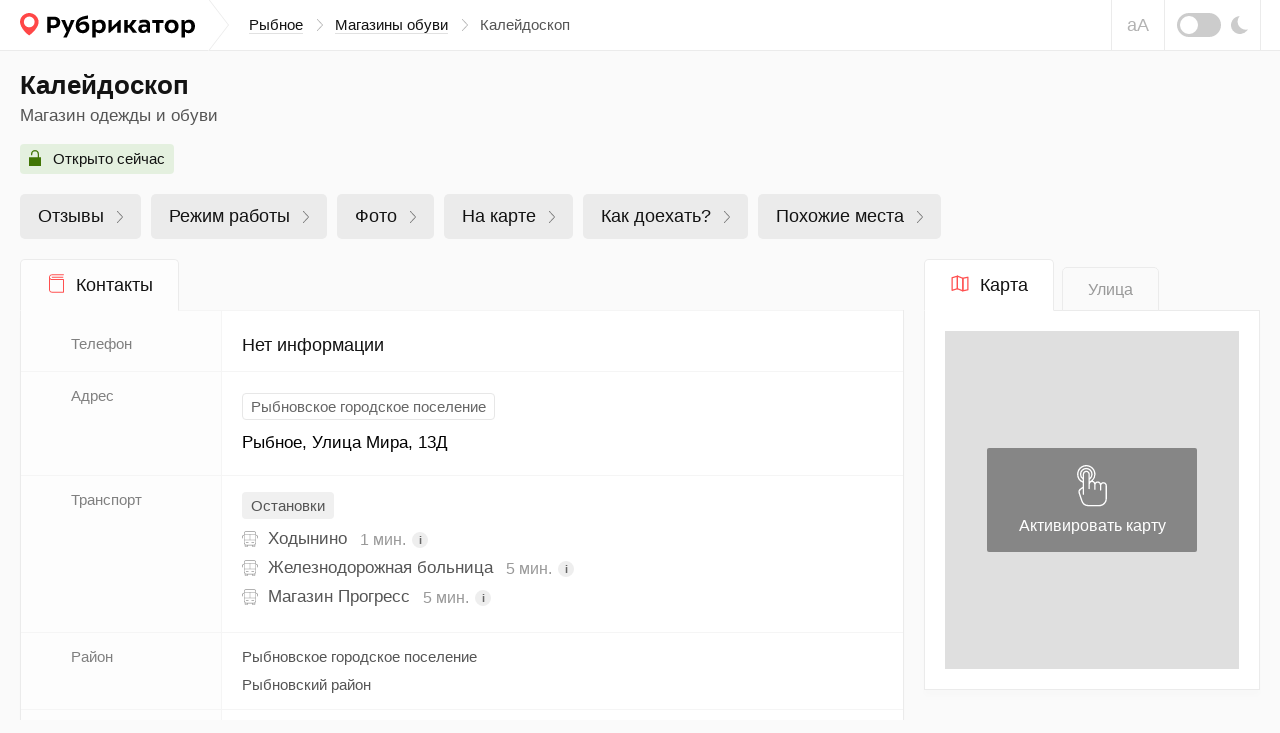

--- FILE ---
content_type: text/html; charset=UTF-8
request_url: https://rubrikator.org/russia/rybnoe/kaleydoskop
body_size: 19869
content:
 <!DOCTYPE html>
<html prefix="og: http://ogp.me/ns#" lang="ru" dir="ltr" class="is-page-company">
<head>
<meta charset="UTF-8" />
<meta http-equiv="Content-Type" content="text/html; charset=utf-8" />
<meta name="viewport" content="width=device-width, initial-scale=1.0" />
<meta name="referrer" content="origin-when-cross-origin" />
<meta name="format-detection" content="telephone=no" />
<meta name="HandheldFriendly" content="true" />
<meta name="MobileOptimized" content="width" />
<meta name="msapplication-TileColor" content="#2d89ef" />
<meta name="theme-color" content="#ffffff" />
<title>Калейдоскоп — улица Мира 13Д, Рыбное (отзывы, контакты и режим работы) | Рубрикатор</title>
<meta name="description" content="Калейдоскоп, Магазин одежды и обуви (Рыбное) — настоящие отзывы, время работы и схема проезда. Можно оставить свой отзыв." />
<link rel="dns-prefetch" href="https://mc.yandex.ru" />
<link rel="preconnect" href="https://mc.yandex.ru" />
<link rel="preload" as="script" href="https://mc.yandex.ru/metrika/watch.js" />
<link rel="dns-prefetch" href="https://www.googletagmanager.com" />
<link rel="preconnect" href="https://www.googletagmanager.com" />
<link rel="preload" as="script" href="https://www.googletagmanager.com/gtag/js?id=UA-61570770-1" />
<link rel="dns-prefetch" href="https://yandex.ru" />
<link rel="preconnect" href="https://yandex.ru" />
<link rel="dns-prefetch" href="https://yastatic.net" />
<link rel="preconnect" href="https://yastatic.net" />
<link rel="dns-prefetch" href="https://an.yandex.ru" />
<link rel="preconnect" href="https://an.yandex.ru" />
<script>window.yaContextCb=window.yaContextCb||[]</script>
<script>function fixRsyaHeigt(el_id,px)
{var el =document.getElementById(el_id);if (typeof px =='number')
{el.style.minHeight =px + 'px';return true;}
return false;}
</script>
<link rel="preload" as="style" href="/css/app.min.css?v=1760840756" />
<script>window.page ={};window.page.static_version ='1760840756';window.page.static_cdn ='';window.page.ugc_cdn ='https://rbkt.org/uploads';</script>
<style>.uppy-FileInput-input{visibility:hidden;}</style>
<link rel="apple-touch-icon" sizes="180x180" href="/apple-touch-icon.png" />
<link rel="icon" type="image/png" sizes="32x32" href="/favicon-32x32.png" />
<link rel="icon" type="image/png" sizes="16x16" href="/favicon-16x16.png" />
<link rel="manifest" href="/site.webmanifest" />
<link rel="mask-icon" href="/safari-pinned-tab.svg" color="#5bbad5" />
<meta property="twitter:card" content="summary_large_image" />
<meta property="twitter:site" content="@rbktor" />
<meta property="twitter:domain" content="rubrikator.org" />
<meta property="og:title" content="Калейдоскоп — отзывы, контакты и режим работы | Рубрикатор" />
<meta property="og:description" content="Коллекционируем отзывы об этом месте" />
<meta property="og:site_name" content="Rubrikator.org" />
<meta property="og:url" content="https://rubrikator.org/russia/rybnoe/kaleydoskop" />
<meta property="og:image" content="https://rubrikator.org/og/eyJ0IjoibyIsInMiOjcxNjA2NiwiaCI6InIzc3lxYSJ9.jpg" />
<meta property="og:image:width" content="1500" />
<meta property="og:image:height" content="765" />
<meta property="og:type" content="website" />
<meta property="og:locale" content="ru_RU" />
<link rel="dns-prefetch" href="https://static-maps.yandex.ru" />
<link rel="preconnect" href="https://static-maps.yandex.ru" />
<link rel="preload" as="script" href="/js/app.standart.min.js?v=1760840756" />
<link rel="preload" as="script" href="/js/company.js?v=1760840756" />
<style>.icon-arrow-right{width:6px;height:12px}.icon-close{width:16px;height:16px}.icon-moon{width:17px;height:18px}.icon-signin{width:18px;height:18px}html{line-height:1.15;-ms-text-size-adjust:100%;-webkit-text-size-adjust:100%}body{margin:0}header,nav{display:block}main{display:block}a{background-color:transparent;-webkit-text-decoration-skip:objects}svg:not(:root){overflow:hidden}button{font-family:sans-serif;font-size:100%;line-height:1.15;margin:0}button{overflow:visible}button{text-transform:none}button{-webkit-appearance:button}button::-moz-focus-inner{border-style:none;padding:0}button:-moz-focusring{outline:1px dotted ButtonText}::-webkit-file-upload-button{-webkit-appearance:button;font:inherit}:focus{outline:0;z-index:1000}body{font:400 1.6rem/1.38 Arial,Helvetica,sans-serif}a{text-decoration:underline;color:#003771}[class^=icon-]{display:inline-block;vertical-align:middle;position:relative;fill:currentColor;fill-rule:evenodd}.header__breadcrumbs-link{text-decoration:none}.header__breadcrumbs-link{border-bottom:1px solid transparent}.header__breadcrumbs-link{color:#131313;border-color:rgba(179,179,179,.4)}.ui-modal{position:relative;display:block;background:#fff;border:1px solid #ebebeb;box-shadow:0 4px 10px rgba(0,0,0,.1);padding:30px;overflow:hidden;width:400px;max-width:calc(100vw - 60px)}.ui-modal--fixed{position:fixed;bottom:20px;right:20px;z-index:1200;display:none}@media (max-width:575px){.ui-modal{padding:15px 20px}.ui-modal--fixed{bottom:0;right:0;left:0;width:100%;max-width:none}}.ui-modal__close{display:block;position:absolute;top:0;right:0;padding:0;background:0 0;border:1px solid transparent;color:#ccc;padding:14px;z-index:10}.ui-modal__close .icon-close{width:16px;height:16px;display:block}@-ms-viewport{width:device-width}html{box-sizing:border-box}*,::after,::before{box-sizing:inherit}.container-fluid{width:100%;margin-right:auto;margin-left:auto;padding-right:10px;padding-left:10px}html{font-size:62.5%}body,html{height:100%}body{background:#fafafa;color:#131313}.app{position:relative;min-height:100%;overflow:hidden;width:100%;min-width:320px}.container-fluid{max-width:1280px;padding:0 20px}.header{position:relative;z-index:2100;background:#fff;border-bottom:1px solid #ebebeb}.header__topbar{height:100%;height:50px;background:inherit}.header__topbar .container-fluid{display:-ms-flexbox;display:flex;-ms-flex-align:center;align-items:center;height:100%;background:inherit}.header__logo{position:relative;height:100%;display:-ms-flexbox;display:flex;-ms-flex-align:center;align-items:center;margin:0 auto 0 0;background:inherit;color:rgba(0,0,0,.64)}.header__logo a{color:inherit}.header__logo svg{display:block}.header__breadcrumbs{display:none}.header__breadcrumbs-menu{margin:0;padding:0;list-style:none;display:-ms-flexbox;display:flex;-ms-flex-align:center;align-items:center}.header__breadcrumbs-menu>li{position:relative;padding:0 20px 0 0;margin:0 12px 0 0}.header__breadcrumbs-menu>li:last-of-type{margin:0;padding:0}.header__breadcrumbs-menu>li:last-of-type .icon-arrow-right{display:none}.header__breadcrumbs-menu .icon-arrow-right{position:absolute;top:50%;right:0;width:6px;height:12px;margin:-6px 0 0}.header__control{position:relative;right:-20px;margin:0 0 0 auto;height:100%;display:-ms-flexbox;display:flex}.header__blind{display:none}.header__dark{display:none}.header__dark-toggle{width:44px;height:24px;border-radius:12px;background:#ccc;margin:0 10px 0 0;display:block;position:relative}.header__dark-toggle:after{content:'';display:block;position:absolute;top:50%;left:3px;width:18px;height:18px;background:#fff;border-radius:50%;margin:-9px 0 0}.header__signin{height:100%;border-left:1px solid #ebebeb;border-right:1px solid #ebebeb}.header__signin-btn{height:100%;display:-ms-flexbox;display:flex;-ms-flex-pack:center;justify-content:center;-ms-flex-align:center;align-items:center;padding:0 20px;font-size:1.5rem;line-height:1.13;text-align:center;color:#555;text-decoration:none}.header__signin-btn [class^=icon-]{margin:0 8px 0 0;color:#9b9b9b}.header__signin-btn u{text-decoration:none;border-bottom:1px solid rgba(179,179,179,.4)}.main{-ms-flex:1 1 auto;flex:1 1 auto;padding:0 0 30px}.suggestions-promo{visibility:hidden;}</style>
<script>window.page.type ='company';window.page.fp =0;window.page.id ='716066';window.page.mid ='847c8008f250';window.page.name ='Калейдоскоп';window.page.user_device ='computer';window.page.lat ='54.7205';window.page.lon ='39.519733';window.page.cat_id ='465';window.page.city ='rybnoe';window.page.country ='russia';window.page.uploads_number =0;window.page.faxes_number =0;window.page.phones_number =0;window.page.branches_number =0;window.page.videos_number =0;window.page.reviews_limit =100;window.page.reviews_offset =0;window.page.total_pages =1;window.page.current_page =1;window.page.noautoload =false;window.page.not_show_ads_1 =1;window.page.not_show_ads_2 =false;window.page.yandex_maps_api ='https://api-maps.yandex.ru/2.1.79/?lang=ru_RU&apikey=d12adf55-06c9-4814-831d-b981e06d0f99';window.page.map_link ='/map?city=rybnoe&country=russia&center=54.7205,39.519733&from_id=716066&page_subtype=company&cat_id=465';window.page.suggestions_token ='e36246a169fd1131e98c47fc3c16a02848a05a6e';window.page.not_allow_reviews ='';window.page.not_show_nsfw_reviews ='';window.page.js_domain ='rubrikator.org';window.page.prices ={};window.page.prices.reviews =[];window.page.prices.reviews['7'] =389;window.page.prices.reviews['14'] =689;window.page.prices.reviews['30'] =1289;window.page.prices.reviews['90'] =2989;</script>
<script>window.page.yparams ={url_country:"russia",url_city:"rybnoe",url_category:"magaziny-obuvi",url_name:"kaleydoskop",page_type:"company",page_city_ru:"Рыбное",page_category_ru:"Магазины обуви",page_name_ru:"Калейдоскоп",org_id:"716066",page_url:"/russia/rybnoe/kaleydoskop",page_country_city_category:{"Россия":{"Рыбное":["Магазины обуви"]
}
},page_hierarchy:{"russia":{"rybnoe":["kaleydoskop"]
}
},not_show_ads:"1.0.0",not_allow_reviews:"0",not_allow_from_ru:"0",allow_html:"0"
};</script>
<script type="application/ld+json">
	{
		"@context": "https://schema.org",
		"@type": "LocalBusiness",
				"image": [
				
				"https://rubrikator.org/og/eyJ0IjoibyIsInMiOjcxNjA2NiwiaCI6InIzc3lxYSJ9.jpg"
				],
				"@id": "https://rubrikator.org/russia/rybnoe/kaleydoskop",
		"name": "Калейдоскоп",
		"address": {
		"@type": "PostalAddress",
		"streetAddress": "улица Мира, 13Д",
		"addressLocality": "Рыбное",
		"addressRegion": "Рязанская область",
		"addressCountry": "RU"
		},
		"geo": {
		"@type": "GeoCoordinates",
		"latitude": 54.7205,
		"longitude": 39.519733,
		"addressCountry": "RU"
		},
				"url": "https://rubrikator.org/russia/rybnoe/kaleydoskop"
	}
</script>
<link rel="stylesheet" href="/css/app.min.css?v=1760840756" />
<link rel="canonical" href="https://rubrikator.org/russia/rybnoe/kaleydoskop" />
</head>
<body>
<div class="app">
<header class="header">
<div class="header__topbar ">
<div class="container-fluid">
<div class="header__logo">
<a href="/" title="Рубрикатор (на главную страницу)">
<svg xmlns="http://www.w3.org/2000/svg" width="175" height="25" fill="none"><defs/><path fill="#FF4747" fill-rule="evenodd" d="M18.582 8.853c0 2.545-1.178 5.719-5.091 9.897-1.04 1.11-2.478 2.34-4.314 3.69-1.711-1.142-3.148-2.373-4.31-3.69C1.47 14.898 0 11.253 0 8.853 0 4.02 4.345 0 9.177 0s9.405 4.02 9.405 8.853z" clip-rule="evenodd"/><path fill="#fff" fill-rule="evenodd" d="M14.642 8.949a5.403 5.403 0 01-5.4 5.4 5.403 5.403 0 01-5.4-5.4 5.402 5.402 0 015.4-5.4 5.403 5.403 0 015.4 5.4z" clip-rule="evenodd"/><path fill="currentColor" fill-rule="evenodd" d="M59.033 10.736a5.94 5.94 0 014.865-2.343h.002c3.26 0 5.477 2.241 5.475 5.578 0 3.413-2.522 6.24-6.394 6.24-4.916 0-7.209-3.26-7.209-7.641 0-6.724 4.027-8.788 12.33-10.214v3.337c-.469.083-.975.155-1.5.23-3.156.446-7.002.991-7.569 4.813zM33.614 15.17c-.939.014-1.877-.062-2.801-.229h-.002v4.838h-3.439V3.68h6.344c4.738 0 6.496 2.6 6.496 5.707 0 4.229-3.26 5.782-6.598 5.782zm-.101-8.484h-2.701v5.426c.767.114 1.542.165 2.318.153 1.987 0 3.49-.79 3.49-2.955 0-1.452-.637-2.624-3.107-2.624zM46.756 24.62l.001-.003h.002l-.003.003zm.001-.003h-3.565l3.311-6.138-5.298-11.385h3.872l2.98 7.718 2.853-7.718h3.693l-7.846 17.523zm15.945-7.436c-2.038 0-3.438-1.426-3.438-3.871a4.614 4.614 0 013.667-1.934c1.733 0 3.006 1.12 3.006 2.903.001 1.653-1.4 2.902-3.235 2.902zm16.812 3.031a4.726 4.726 0 01-3.668-1.579v5.986H72.33V7.095h3.032l.153 1.987a4.69 4.69 0 014.355-2.42c4.048 0 5.935 2.904 5.935 6.521 0 3.717-2.241 7.028-6.291 7.028zm-.46-2.98a4.734 4.734 0 01-3.236-1.07v-5.4a5.091 5.091 0 013.235-1.171c2.19 0 3.16 1.553 3.16 3.668.002 2.14-.915 3.946-3.157 3.973h-.003zm20.3-10.138H100.658v12.685h-3.286v-7.132l-7.494 7.132H88.58V7.093h3.286v7.133l7.489-7.133zm4.969 12.685h3.512v-5.043h1.223l3.77 5.043h4.33l-5.193-6.546 4.738-6.139h-4.204l-3.54 5.017h-1.121V7.093h-3.515v12.685zm25.752-7.921v7.921l-.001-.002h-2.522l-.33-1.757c-1.223 1.554-2.598 2.038-4.865 2.038-2.7 0-4.178-2.038-4.178-4.203 0-3.235 2.547-4.458 5.452-4.458a9.53 9.53 0 013.082.484v-.458c0-1.578-1.35-1.934-2.573-1.934a10.336 10.336 0 00-4.585.968V7.399a16.613 16.613 0 015.069-.739c3.031 0 5.451 1.223 5.451 5.197zm-3.363 3.897a3.617 3.617 0 01-3.057 1.732c-1.248 0-1.962-.739-1.962-1.707 0-1.4.866-2.063 2.701-2.063a4.343 4.343 0 012.318.586v1.452zm5.424-8.66h11.259v2.852h-3.872v9.832h-3.515V9.946h-3.872V7.093zm19.488 13.117c4.355 0 6.927-2.98 6.927-6.852 0-3.49-2.242-6.698-6.928-6.698-4.331 0-6.903 2.955-6.903 6.852.001 3.514 2.268 6.647 6.904 6.698zm3.335-6.673c0-2.04-.968-3.974-3.336-3.974l.001-.001c-2.496 0-3.286 1.988-3.287 3.745 0 2.066.942 4 3.286 4 2.521 0 3.336-1.987 3.336-3.77zm10.036 5.094a4.726 4.726 0 003.668 1.58c4.05 0 6.292-3.312 6.292-7.029 0-3.617-1.887-6.52-5.936-6.52a4.687 4.687 0 00-4.355 2.42l-.153-1.988h-3.031v17.523h3.515v-5.986zm-.028-2.47a4.736 4.736 0 003.235 1.07h.004c2.241-.028 3.158-1.835 3.157-3.974 0-2.115-.97-3.668-3.161-3.668a5.093 5.093 0 00-3.235 1.171v5.4z" clip-rule="evenodd"/></svg> </a>
</div>
<nav class="header__breadcrumbs">
<ul class="header__breadcrumbs-menu" itemscope itemtype="https://schema.org/BreadcrumbList">
<li itemprop="itemListElement" itemscope itemtype="https://schema.org/ListItem">
<a itemprop="item" class="header__breadcrumbs-link" href="https://rubrikator.org/russia/rybnoe">
<span itemprop="name">Рыбное</span>
</a>
<svg class="icon-arrow-right" aria-hidden="true">
<use xlink:href="/sprites/sprite_mini.svg#icon-arrow-right"></use>
</svg>
<meta itemprop="position" content="1" />
</li>
<li itemprop="itemListElement" itemscope itemtype="https://schema.org/ListItem">
<a itemprop="item" class="header__breadcrumbs-link" href="https://rubrikator.org/russia/rybnoe/category_magaziny-obuvi">
<span itemprop="name">Магазины обуви</span>
</a>
<svg class="icon-arrow-right" aria-hidden="true">
<use xlink:href="/sprites/sprite_mini.svg#icon-arrow-right"></use>
</svg>
<meta itemprop="position" content="2" />
</li>
<li class="current">
Калейдоскоп
</li>
</ul>
</nav>
<div class="header__control">
<button class="header__blind js-theme-blind js-tooltip" title="Версия для слабовидящих">аА</button>
<button class="header__dark js-theme-dark js-tooltip" title="Ночная тема"><span class="header__dark-toggle"></span>
<svg class="icon-moon" aria-hidden="true">
<use xlink:href="/sprites/sprite_mini.svg#icon-moon"></use>
</svg>
</button>
</div>
<div class="header__offcanvas js-offcanvas">
<button class="header__offcanvas-btn js-offcanvas-btn is-md-hidden">
<span></span><span></span><span></span>
</button>
<div class="header__offcanvas-dropdown js-offcanvas-dropdown">
<button class="header__offcanvas-close js-offcanvas-close">
<svg class="icon-close" aria-hidden="true">
<use xlink:href="/sprites/sprite_mini.svg#icon-close"></use>
</svg>
</button>
<div class="header__offcanvas-user">
&nbsp;
</div>
<div class="header__offcanvas-breadcrumbs">
<ul class="header__offcanvas-breadcrumbs-menu">
<li>
<a class="header__offcanvas-breadcrumbs-link" href="/russia/rybnoe">Рыбное</a>
<svg class="icon-arrow-right" aria-hidden="true">
<use xlink:href="/sprites/sprite_mini.svg#icon-arrow-right"></use>
</svg>
</li>
<li>
<a class="header__offcanvas-breadcrumbs-link" href="/russia/rybnoe/category_magaziny-obuvi">Магазины обуви</a>
<svg class="icon-arrow-right" aria-hidden="true">
<use xlink:href="/sprites/sprite_mini.svg#icon-arrow-right"></use>
</svg>
</li>
<li class="current">
Калейдоскоп
</li>
</ul>
</div>
<div class="header__offcanvas-themes">
<button class="header__offcanvas-dark js-theme-dark">
<span class="header__offcanvas-dark-toggle"></span>Ночная тема
</button>
<button class="header__offcanvas-blind js-theme-blind">
<span class="header__offcanvas-blind-icon">аА</span>Версия для слабовидящих
</button>
<a class="header__offcanvas-search" href="/search" title="Поиск">
Поиск по сайту
</a>
<button class="header__offcanvas-report modal__opener" data-modal="modal-report">
Связаться с нами
</button>
</div>
</div>
</div>
</div>
</div>
</header>
<main class="main" id="main" itemscope itemtype="https://schema.org/LocalBusiness">
<meta itemprop="image" content="https://rubrikator.org/og/eyJ0IjoibyIsInMiOjcxNjA2NiwiaCI6InIzc3lxYSJ9.jpg"/>
<link class="hidden" itemprop="url" href="https://rubrikator.org/russia/rybnoe/kaleydoskop" content="https://rubrikator.org/russia/rybnoe/kaleydoskop"/>
<div class="company company--tablist">
<div class="company__head" role="banner">
<div class="container-fluid">
<h1 class="company__heading " itemprop="name">Калейдоскоп</h1>
<p class="company__text">Магазин одежды и обуви</p>
<div class="company__badges">
<span class="ui-badge ui-badge--open open-hours-badge">
<svg class="icon-badge-open" aria-hidden="true">
<use xlink:href="/sprites/sprite_mini.svg#icon-badge-open"></use>
</svg>
Открыто сейчас
</span>
</div>
<div class="company__taglist ui-scrollable--xs" role="navigation">
<ul class="company__taglist-menu">
<li>
<a class="company__taglist-link" href="#el-reviews">Отзывы
<span class="company__taglist-arrow">
<svg class="icon-nav-arrow" aria-hidden="true">
<use xlink:href="/sprites/sprite_mini.svg#icon-nav-arrow"></use>
</svg>
</span>
</a>
</li>
<li>
<a class="company__taglist-link" href="#el-openhours">Режим работы
<span class="company__taglist-arrow">
<svg class="icon-nav-arrow" aria-hidden="true">
<use xlink:href="/sprites/sprite_mini.svg#icon-nav-arrow"></use>
</svg>
</span>
</a>
</li>
<li>
<a class="company__taglist-link" href="#el-photos">Фото
<span class="company__taglist-arrow">
<svg class="icon-nav-arrow" aria-hidden="true">
<use xlink:href="/sprites/sprite_mini.svg#icon-nav-arrow"></use>
</svg>
</span>
</a>
</li>
<li>
<a class="company__taglist-link" href="#el-map" id="el-map-button">На карте
<span class="company__taglist-arrow">
<svg class="icon-nav-arrow" aria-hidden="true">
<use xlink:href="/sprites/sprite_mini.svg#icon-nav-arrow"></use>
</svg>
</span>
</a>
</li>
<li>
<a class="company__taglist-link" href="#el-directions" id="el-directions-button">Как доехать?
<span class="company__taglist-arrow">
<svg class="icon-nav-arrow" aria-hidden="true">
<use xlink:href="/sprites/sprite_mini.svg#icon-nav-arrow"></use>
</svg>
</span>
</a>
</li>
<li>
<a class="company__taglist-link" href="#el-similar">Похожие места
<span class="company__taglist-arrow">
<svg class="icon-nav-arrow" aria-hidden="true">
<use xlink:href="/sprites/sprite_mini.svg#icon-nav-arrow"></use>
</svg>
</span>
</a>
</li>
</ul>
</div>
</div>
</div>
<div class="menu-top-rek is-xs-hidden" id="menu-top-rek">
<div id="yandex_rtb_R-A-186886-39"></div>
<script>if (window.matchMedia("(max-width: 768px)").matches)
{window.yaContextCb.push(()=>{Ya.Context.AdvManager.render({renderTo:'yandex_rtb_R-A-186886-39',blockId:'R-A-186886-39',onRender:function() {fixRsyaHeigt('menu-top-rek',50);}
})
})
}
</script>
</div>
<div class="company__body">
<div class="container-fluid">
<button class="scrolltop js-scrolltop no-show " id="scrolltop" aria-label="Прокрутить вверх">
<svg class="icon-scrolltop" aria-hidden="true">
<use xlink:href="/sprites/sprite_mini.svg#icon-scrolltop"></use>
</svg>
</button>
<div class="company__container js-sticky-container">
<div class="company__row">
<div class="company__content">
<section class="panel panel--contacts panel--hasnotice">
<div class="panel__tabs js-tabs">
<ul class="panel__tabs-control is-md-visible" role="tablist">
<li>
<h2 class="panel__tabs-btn js-tabs-btn is-active is-main-tab" role="tab">
<span class="panel__tabs-icon">
<svg class="icon-panel-contacts-my" aria-hidden="true">
<use xlink:href="/sprites/sprite_mini.svg#icon-panel-contacts"></use>
</svg>
</span>
Контакты
</h2>
</li>
</ul>
<div class="panel__tabs-container">
<div class="panel__tabs-content js-tabs-content is-active">
<div class="panel__contacts">
<table class="panel__contacts-table" id="el-contacts">
<tbody>
<tr>
<td>
<h3>Телефон</h3>
</td>
<td>
<div class="panel__definition js-more js-more-phones">
<table class="panel__definition-table">
<tbody>
<tr>
<th class="regular-text">
Нет информации
</th>
</tr>
</tbody>
</table>
</div>
</td>
</tr>
<tr>
<td>
<h3>Адрес</h3>
</td>
<td>
<address class="panel__address" itemprop="address" itemscope itemtype="https://schema.org/PostalAddress">
<meta itemprop="addressCountry" content="RU"/>
<meta itemprop="addressRegion" content="Рязанская область"/>
<meta itemprop="addressLocality" content="Рыбное"/>
<meta itemprop="streetAddress" content="улица Мира, 13Д"/>
<span class="panel__address-badge">Рыбновское городское поселение</span>
<p class="panel__address-location">
<span class="branch_address">Рыбное, Улица Мира, 13Д</span>
</p>
</address>
</td>
</tr>
<tr>
<td>
<h3>Транспорт</h3>
</td>
<td>
<div class="panel__transport">
<mark class="panel__transport-badge">Остановки</mark>
<ul class="panel__transport-list">
<li>
<div class="panel__transport-item">
<figure class="panel__transport-item-icon">
<svg class="icon-bus" aria-hidden="true">
<use xlink:href="/sprites/sprite_mini.svg#icon-bus"></use>
</svg>
</figure>
<p class="panel__transport-item-location">
<span class="grey-text">Ходынино</span>
</p>
<p class="panel__transport-item-distance">1 мин. <span class="transport-help-icon js-tooltip" title="60 метров">i</span></p>
</div>
</li>
<li>
<div class="panel__transport-item">
<figure class="panel__transport-item-icon">
<svg class="icon-bus" aria-hidden="true">
<use xlink:href="/sprites/sprite_mini.svg#icon-bus"></use>
</svg>
</figure>
<p class="panel__transport-item-location">
<span class="grey-text">Железнодорожная больница</span>
</p>
<p class="panel__transport-item-distance">5 мин. <span class="transport-help-icon js-tooltip" title="380 метров">i</span></p>
</div>
</li>
<li>
<div class="panel__transport-item">
<figure class="panel__transport-item-icon">
<svg class="icon-bus" aria-hidden="true">
<use xlink:href="/sprites/sprite_mini.svg#icon-bus"></use>
</svg>
</figure>
<p class="panel__transport-item-location">
<span class="grey-text">Магазин Прогресс</span>
</p>
<p class="panel__transport-item-distance">5 мин. <span class="transport-help-icon js-tooltip" title="410 метров">i</span></p>
</div>
</li>
</ul>
</div>
</td>
</tr>
<tr>
<td>
<h3>Район</h3>
</td>
<td>
<div class="panel__region">
<ul class="panel__category-list">
<li>
<span class="grey-text">
Рыбновское городское поселение
</span>
</li>
<li>
<span class="grey-text">
Рыбновский район
</span>
</li>
</ul>
</div>
</td>
</tr>
<tr>
<td>
<h3>Категория</h3>
</td>
<td>
<div class="panel__category">
<ul class="panel__category-list">
<li>
<a class="ui-link ui-link--underline ui-link--blue" href="/russia/rybnoe/category_magaziny-obuvi">Магазины обуви
в Рыбном
</a>
</li>
</ul>
</div>
</td>
</tr>
</tbody>
</table>
</div>
<div class="panel__banner panel__banner-100-p40" id="a-category">
<div id="yandex_rtb_R-A-186886-16"></div>
<script>window.yaContextCb.push(()=>{Ya.Context.AdvManager.render({renderTo:'yandex_rtb_R-A-186886-16',blockId:'R-A-186886-16',onRender:function() {fixRsyaHeigt('a-category',64);}
})
})
</script>
</div>
</div>
</div>
</div>
</section>
<section class="panel mb35">
<div class="panel__buttons">
<div class="row">
<div class="col-6 col-md-auto">
<button class="btn btn--50 btn--green top-reply">
<svg class="icon-plus" aria-hidden="true">
<use xlink:href="/sprites/sprite_mini.svg#icon-plus"></use>
</svg>Оставить отзыв
</button>
</div>
<div class="col-6 col-md-auto">
<button class="btn btn--46 btn--whitedark upload-photo">
<svg class="icon-camera" aria-hidden="true">
<use xlink:href="/sprites/sprite_mini.svg#icon-camera"></use>
</svg>Добавить фото
</button>
</div>
<div class="col-6 col-md-auto">
<a class="btn btn--46 btn--whitedark js-btn-edit" href="/update/716066" target="_blank">
<svg class="icon-edit" aria-hidden="true">
<use xlink:href="/sprites/sprite_mini.svg#icon-edit"></use>
</svg>Редактировать
</a>
</div>
</div>
</div>
</section>
</div>
<div class="company__sidebar">
<div class="company__sidebar-map">
<section class="panel" id="el-map" itemprop="geo" itemscope itemtype="https://schema.org/GeoCoordinates">
<meta itemprop="latitude" content="54.7205"/>
<meta itemprop="longitude" content="39.519733"/>
<meta itemprop="addressCountry" content="RU"/>
<div class="panel__tabs js-tabs">
<ul class="panel__tabs-control" role="tablist">
<li>
<h2 class="panel__tabs-btn js-tabs-btn is-active" role="tab">
<span class="panel__tabs-icon">
<svg class="icon-panel-map-my" aria-hidden="true">
<use xlink:href="/sprites/sprite_mini.svg#icon-map"></use>
</svg>
</span>
Карта
</h2>
</li>
<li>
<h2 class="panel__tabs-btn js-tabs-btn tab-streetview" role="tab">Улица</h2>
</li>
</ul>
<div class="panel__tabs-container">
<div class="panel__tabs-content js-tabs-content is-active">
<div class="panel__map" id="map">
<button class="panel__map-activate">
<svg class="icon-activate" aria-hidden="true">
<use xlink:href="/sprites/sprite_mini.svg#icon-activate"></use>
</svg>
Активировать карту
</button>
<div class="panel__map-container" id="static_map"></div>
</div>
</div>
<div class="panel__tabs-content js-tabs-content" id="streetview-parent">
<div id="streetview"></div>
</div>
</div>
</div>
</section>
</div>
<div class="company__sidebar-banner js-sticky">
<div class="row">
<div class="col-md-auto col-xl-12">
<div class="panel">
<div class="panel__container mh280 a-bg border0" id="a-side-1">
<div id="yandex_rtb_R-A-186886-15"></div>
<script>window.yaContextCb.push(()=>{Ya.Context.AdvManager.render({renderTo:'yandex_rtb_R-A-186886-15',blockId:'R-A-186886-15',onRender:function() {fixRsyaHeigt('a-side-1',64);if (window.requestIdleCallback)
{requestIdleCallback(function () {recalc_sticky_ads()
});}
else
{setTimeout(function () {recalc_sticky_ads()
},750);}
}
})
})
</script>
</div>
</div>
</div>
</div>
</div>
</div>
</div>
<div class="company__row">
<div class="company__content">
<div class="panel" id="el-photos">
<div class="panel__description">
<div class="container-50-50">
<div class="block-50-50-l border-right-50-50">
<svg class="icon-description" aria-hidden="true">
<use xlink:href="/sprites/sprite_mini.svg#icon-art"></use>
</svg>
<button class="btn btn--36 btn--grey upload-photo">
<svg class="icon-plus-small" aria-hidden="true">
<use xlink:href="/sprites/sprite_mini.svg#icon-plus-small"></use>
</svg>Добавить фото
</button>
</div>
<div class="block-50-50-r">
<svg class="icon-description" aria-hidden="true">
<use xlink:href="/sprites/sprite_mini.svg#icon-description"></use>
</svg>
<a class="btn btn--36 btn--grey" href="/update/716066" target="_blank">
<svg class="icon-plus-small" aria-hidden="true">
<use xlink:href="/sprites/sprite_mini.svg#icon-plus-small"></use>
</svg>Добавить описание
</a>
</div>
</div>
</div>
</div>
<section class="panel" id="el-directions">
<div class="panel__container">
<div class="panel__route js-collapse js-route">
<div class="panel__route-head">
<figure class="panel__route-icon">
<svg class="icon-directions-my" aria-hidden="true">
<use xlink:href="/sprites/sprite_mini.svg#icon-directions"></use>
</svg>
</figure>
<h2 class="panel__route-title">Как доехать</h2>
<figure class="panel__route-image">
<img src="/images/panel_map.png" alt="" aria-hidden="true">
</figure>
<button class="panel__route-btn" aria-expanded="true" aria-controls="route">
<svg class="icon-arrow-toggle" aria-hidden="true">
<use xlink:href="/sprites/sprite_mini.svg#icon-arrow-toggle"></use>
</svg>
</button>
</div>
<div class="panel__route-body js-collapse-content" id="route">
<div class="panel__route-body-in">
<div class="panel__route-fromto">
<div class="panel__route-from">
<svg class="icon-location" aria-hidden="true">
<use xlink:href="/sprites/sprite_mini.svg#icon-location"></use>
</svg>
<input class="panel__route-input js-route-from" id="routeFrom" type="text" placeholder="Откуда" autocapitalize="off" autocorrect="off">
<button class="panel__route-location js-route-location">📌&nbsp;Определить мое местоположение</button>
</div>
<div class="panel__route-to">
<svg class="icon-location" aria-hidden="true">
<use xlink:href="/sprites/sprite_mini.svg#icon-location"></use>
</svg>
<input class="panel__route-input js-route-to input-grey" id="routeTo" type="text" placeholder="Рыбное, Улица Мира, 13Д" value="Рыбное, Улица Мира, 13Д" autocapitalize="off" autocorrect="off">
</div>
<button class="panel__route-reverse js-route-reverse">
<svg class="icon-reverse" aria-hidden="true">
<use xlink:href="/sprites/sprite_mini.svg#icon-reverse"></use>
</svg>
</button>
</div>
<div class="panel__route-type">
<label class="ui-check">
<input class="ui-check__input js-route-type" type="radio" name="route" value="masstransit" checked><span class="ui-check__route">
<span class="ui-check__icon">
<svg class="icon-check-bus" aria-hidden="true">
<use xlink:href="/sprites/sprite_mini.svg#icon-check-bus"></use>
</svg>
</span>
<span class="ui-check__text">Общественный транспорт</span>
</span>
</label>
<label class="ui-check">
<input class="ui-check__input js-route-type" type="radio" name="route" value="auto"><span class="ui-check__route">
<span class="ui-check__icon">
<svg class="icon-check-auto" aria-hidden="true">
<use xlink:href="/sprites/sprite_mini.svg#icon-check-auto"></use>
</svg>
</span>
<span class="ui-check__text">Автомобиль</span>
</span>
</label>
<label class="ui-check">
<input class="ui-check__input js-route-type" type="radio" name="route" value="bicycle"><span class="ui-check__route">
<span class="ui-check__icon">
<svg class="icon-check-bicycle" aria-hidden="true">
<use xlink:href="/sprites/sprite_mini.svg#icon-check-bicycle"></use>
</svg>
</span>
<span class="ui-check__text">Велосипед</span>
</span>
</label>
<label class="ui-check">
<input class="ui-check__input js-route-type" type="radio" name="route" value="pedestrian"><span class="ui-check__route">
<span class="ui-check__icon">
<svg class="icon-check-onfoot" aria-hidden="true">
<use xlink:href="/sprites/sprite_mini.svg#icon-check-onfoot"></use>
</svg>
</span>
<span class="ui-check__text">Пешком</span>
</span>
</label>
</div>
<div class="panel__route-control">
<button class="btn btn--48 btn--green js-route-btn" id="routeButton" disabled>Проложить маршрут
<svg class="icon-arrow-right" aria-hidden="true">
<use xlink:href="/sprites/sprite_mini.svg#icon-arrow-right"></use>
</svg>
</button>
</div>
<div class="panel__map panel__map--collapsed panel__map--h100" id="directions_map">&nbsp;</div>
<div class="panel__route-map-info hidden" id="mapInfo"></div>
<div class="panel__route-map js-route-map hidden" id="mapRoute"></div>
</div>
</div>
</div>
</div>
</section>
<section class="panel" id="el-faq">
<div class="panel__container ">
<div class="panel__head">
<figure class="panel__icon">
<svg class="icon-panel-similar top-1" aria-hidden="true">
<use xlink:href="/sprites/sprite_mini.svg#icon-panel-similar"></use>
</svg>
</figure>
<h2 class="panel__title panel__min50-work">FAQ</h2>
</div>
<div class="panel__body padding0">
<ul class="ui-accordion ui-accordion--border js-accordion question-ul" itemscope itemtype="https://schema.org/FAQPage">
<li class="ui-accordion__item js-accordion-item question-li is-open" itemscope itemprop="mainEntity" itemtype="https://schema.org/Question">
<button class="ui-accordion__btn js-accordion-btn ">
<span class="ui-accordion__arrow">
<svg class="icon-accordion-arrow" aria-hidden="true">
<use xlink:href="/sprites/sprite_mini.svg#icon-accordion-arrow"></use>
</svg>
</span>
<span itemprop="name">Где находится данная организация?</span>
</button>
<div class="ui-accordion__content js-accordion-content" itemscope itemprop="acceptedAnswer" itemtype="https://schema.org/Answer" style="display:block">
<div class="ui-accordion__content-in" itemprop="text">Рыбное, Улица Мира, 13Д. Ближайшие остановки: "Ходынино" – 60 метров, "Железнодорожная больница" – 380 метров</div>
</div>
</li>
<li class="ui-accordion__item js-accordion-item question-li " itemscope itemprop="mainEntity" itemtype="https://schema.org/Question">
<button class="ui-accordion__btn js-accordion-btn ">
<span class="ui-accordion__arrow">
<svg class="icon-accordion-arrow" aria-hidden="true">
<use xlink:href="/sprites/sprite_mini.svg#icon-accordion-arrow"></use>
</svg>
</span>
<span itemprop="name">Какой здесь график работы?</span>
</button>
<div class="ui-accordion__content js-accordion-content" itemscope itemprop="acceptedAnswer" itemtype="https://schema.org/Answer" style="">
<div class="ui-accordion__content-in" itemprop="text">Время работы такое: ПН: 09:00-18:00, ВТ: 09:00-18:00, СР: 09:00-18:00, ЧТ: 09:00-18:00, ПТ: 09:00-18:00, СБ: 09:00-18:00, ВС: 09:00-16:00. Эта информация предоставлена посетителями страницы.</div>
</div>
</li>
</ul>
</div>
</div>
</section>
<section class="panel" id="el-openhours">
<div class="panel__container">
<div class="panel__head">
<figure class="panel__icon">
<svg class="icon-panel-clock" aria-hidden="true">
<use xlink:href="/sprites/sprite_mini.svg#icon-panel-clock"></use>
</svg>
</figure>
<h2 class="panel__title panel__min50-work">Режим работы</h2>
</div>
<div class="panel__body">
<div class="panel__worktime">
<table class="panel__worktime-table">
<tbody>
<tr>
<th class="panel__worktime-day">
<span class="panel__worktime-day-decor">Пн</span>
</th>
<td class="panel__worktime-period">
09:00 – 18:00
</td>
</tr>
<tr>
<th class="panel__worktime-day">
<span class="panel__worktime-day-decor">Вт</span>
</th>
<td class="panel__worktime-period">
09:00 – 18:00
</td>
</tr>
<tr>
<th class="panel__worktime-day">
<span class="panel__worktime-day-decor">Ср</span>
</th>
<td class="panel__worktime-period">
09:00 – 18:00
</td>
</tr>
<tr>
<th class="panel__worktime-day">
<span class="panel__worktime-day-decor">Чт</span>
</th>
<td class="panel__worktime-period">
09:00 – 18:00
</td>
</tr>
<tr>
<th class="panel__worktime-day">
<span class="panel__worktime-day-decor">Пт</span>
</th>
<td class="panel__worktime-period">
09:00 – 18:00
</td>
</tr>
<tr>
<th class="panel__worktime-day">
<span class="panel__worktime-day-decor">Сб</span>
</th>
<td class="panel__worktime-period">
09:00 – 18:00
</td>
</tr>
<tr class="is-hightlight">
<th class="panel__worktime-day">
<span class="panel__worktime-day-decor">Вс</span>
</th>
<td class="panel__worktime-period">
09:00 – 16:00
</td>
</tr>
</tbody>
</table>
<div class="panel__worktime-call">
<p>Местное время в
Рыбном –
15:56</p>
</div>
</div>
</div>
<div class="panel__action">
<a class="panel__action-btn" href="/update/716066" target="_blank">Ошибка</a>
</div>
</div>
</section>
<section class="panel">
<div class="panel__container panel__revenue" id="a-section">
<div id="yandex_rtb_R-A-186886-20"></div>
<script>window.yaContextCb.push(()=>{Ya.Context.AdvManager.render({renderTo:'yandex_rtb_R-A-186886-20',blockId:'R-A-186886-20',onRender:function() {fixRsyaHeigt('a-section',64);}
})
})
</script>
</div>
</section>
<section class="panel" id="el-similar">
<div class="panel__container">
<div class="panel__head">
<figure class="panel__icon">
<svg class="icon-location" aria-hidden="true">
<use xlink:href="/sprites/sprite_mini.svg#icon-location"></use>
</svg>
</figure>
<h2 class="panel__title">Похожие места поблизости</h2>
</div>
<div class="panel__body">
<div class="panel__map panel__map--collapsed panel__map--h100 panel__map--mbottom places_map_parent" id="places_map_parent">
<a href="/map?city=rybnoe&amp;country=russia&amp;center=54.7205,39.519733&amp;from_id=716066&amp;page_subtype=company&amp;cat_id=465" target="_blank" class="panel__map-btn">Открыть карту</a>
<div class="panel__map-places-container" id="places_map"></div>
</div>
<div class="panel__places swiper">
<div class="swiper-wrapper">
<div class="swiper-slide">
<div class="panel__places-group" style="contain: paint;">
<div class="panel__place">
<div class="panel__place-distance">
<svg class="icon-location" aria-hidden="true">
<use xlink:href="/sprites/sprite_mini.svg#icon-location"></use>
</svg>
70 метров
</div>
<div class="panel__place-desc">
<strong class="panel__place-title">
<a class="ui-link ui-link--underline ui-link--blue" href="/russia/rybnoe/magazin-detskoy-odezhdy" title="Магазин детской одежды Рыбном">Магазин детской одежды</a>
</strong>
<p class="panel__place-text panel__place-surname">ИП Акинина А.С.</p>
<p class="panel__place-text mb0">Мира, 11а</p>
</div>
</div>
<div class="panel__place">
<div class="panel__place-distance">
<svg class="icon-location" aria-hidden="true">
<use xlink:href="/sprites/sprite_mini.svg#icon-location"></use>
</svg>
70 метров
</div>
<div class="panel__place-desc">
<strong class="panel__place-title">
<a class="ui-link ui-link--underline ui-link--blue" href="/russia/rybnoe/magazin-muzhskoi-odezhdy" title="Магазин мужской одежды Рыбном">Магазин мужской одежды</a>
</strong>
<p class="panel__place-text mb0">Улица Мира, 11А</p>
</div>
</div>
<div class="panel__place">
<div class="panel__place-distance">
<svg class="icon-location" aria-hidden="true">
<use xlink:href="/sprites/sprite_mini.svg#icon-location"></use>
</svg>
110 метров
</div>
<div class="panel__place-desc">
<strong class="panel__place-title">
<a class="ui-link ui-link--underline ui-link--blue" href="/russia/rybnoe/parad-odezhdy-obuv" title="Парад одежды &amp;Обувь Рыбном">Парад одежды &amp;Обувь</a>
</strong>
<p class="panel__place-text mb0">Улица Мира, 13</p>
</div>
</div>
</div>
</div>
<div class="swiper-slide">
<div class="panel__places-group" style="contain: paint;">
<div class="panel__place">
<div class="panel__place-distance">
<svg class="icon-location" aria-hidden="true">
<use xlink:href="/sprites/sprite_mini.svg#icon-location"></use>
</svg>
800 метров
</div>
<div class="panel__place-desc">
<strong class="panel__place-title">
<a class="ui-link ui-link--underline ui-link--blue" href="/russia/rybnoe/umka" title="Умка Рыбном">Умка</a>
</strong>
<p class="panel__place-text panel__place-surname">Магазин детской одежды и игрушек</p>
<p class="panel__place-text mb0">Юбилейная улица, 10</p>
</div>
</div>
<div class="panel__place">
<div class="panel__place-distance">
<svg class="icon-location" aria-hidden="true">
<use xlink:href="/sprites/sprite_mini.svg#icon-location"></use>
</svg>
1.3 км
</div>
<div class="panel__place-desc">
<strong class="panel__place-title">
<a class="ui-link ui-link--underline ui-link--blue" href="/russia/rybnoe/alenka" title="Алёнка Рыбном">Алёнка</a>
</strong>
<p class="panel__place-text panel__place-surname">Магазин детской одежды</p>
<p class="panel__place-text mb0">Заготовительная, 7а</p>
</div>
</div>
<div class="panel__place">
<div class="panel__place-distance">
<svg class="icon-location" aria-hidden="true">
<use xlink:href="/sprites/sprite_mini.svg#icon-location"></use>
</svg>
1.3 км
</div>
<div class="panel__place-desc">
<strong class="panel__place-title">
<a class="ui-link ui-link--underline ui-link--blue" href="/russia/rybnoe/cherry" title="Cherry Рыбном">Cherry</a>
</strong>
<p class="panel__place-text mb0">Большая улица, 8Б</p>
</div>
</div>
</div>
</div>
<div class="swiper-slide">
<div class="panel__places-group" style="contain: paint;">
<div class="panel__place">
<div class="panel__place-distance">
<svg class="icon-location" aria-hidden="true">
<use xlink:href="/sprites/sprite_mini.svg#icon-location"></use>
</svg>
1.5 км
</div>
<div class="panel__place-desc">
<strong class="panel__place-title">
<a class="ui-link ui-link--underline ui-link--blue" href="/russia/rybnoe/milana" title="Milana Рыбном">Milana</a>
</strong>
<p class="panel__place-text mb0">Почтовая улица, 6</p>
</div>
</div>
<div class="panel__place">
<div class="panel__place-distance">
<svg class="icon-location" aria-hidden="true">
<use xlink:href="/sprites/sprite_mini.svg#icon-location"></use>
</svg>
1.5 км
</div>
<div class="panel__place-desc">
<strong class="panel__place-title">
<a class="ui-link ui-link--underline ui-link--blue" href="/russia/rybnoe/magazin-odezhdy-dlya-doma-i-chulochno-nosochnyh-izdeliy" title="Магазин одежды для дома и чулочно-носочных изделий Рыбном">Магазин одежды для дома и чулочно-носочных изделий</a>
</strong>
<p class="panel__place-text panel__place-surname">ИП Клюева Е.В.</p>
<p class="panel__place-text mb0">Почтовая, 1</p>
</div>
</div>
<div class="panel__place">
<div class="panel__place-distance">
<svg class="icon-location" aria-hidden="true">
<use xlink:href="/sprites/sprite_mini.svg#icon-location"></use>
</svg>
1.5 км
</div>
<div class="panel__place-desc">
<strong class="panel__place-title">
<a class="ui-link ui-link--underline ui-link--blue" href="/russia/rybnoe/modnaya-odezhda" title="Модная одежда Рыбном">Модная одежда</a>
</strong>
<p class="panel__place-text panel__place-surname">Магазин</p>
<p class="panel__place-text mb0">Почтовая, 1</p>
</div>
</div>
</div>
</div>
<div class="swiper-slide">
<div class="panel__places-group" style="contain: paint;">
<div class="panel__place">
<div class="panel__place-distance">
<svg class="icon-location" aria-hidden="true">
<use xlink:href="/sprites/sprite_mini.svg#icon-location"></use>
</svg>
1.5 км
</div>
<div class="panel__place-desc">
<strong class="panel__place-title">
<a class="ui-link ui-link--underline ui-link--blue" href="/russia/rybnoe/magazin-detskoy-odezhdy-2" title="Магазин детской одежды Рыбном">Магазин детской одежды</a>
</strong>
<p class="panel__place-text panel__place-surname">ИП Саркисян С.С.</p>
<p class="panel__place-text mb0">Почтовая, 1</p>
</div>
</div>
<div class="panel__place">
<div class="panel__place-distance">
<svg class="icon-location" aria-hidden="true">
<use xlink:href="/sprites/sprite_mini.svg#icon-location"></use>
</svg>
1.5 км
</div>
<div class="panel__place-desc">
<strong class="panel__place-title">
<a class="ui-link ui-link--underline ui-link--blue" href="/russia/rybnoe/magazin-muzhskoy-odezhdy" title="Магазин мужской одежды Рыбном">Магазин мужской одежды</a>
</strong>
<p class="panel__place-text panel__place-surname">ИП Афонина Т.И.</p>
<p class="panel__place-text mb0">Почтовая, 1</p>
</div>
</div>
<div class="panel__place">
<div class="panel__place-distance">
<svg class="icon-location" aria-hidden="true">
<use xlink:href="/sprites/sprite_mini.svg#icon-location"></use>
</svg>
1.5 км
</div>
<div class="panel__place-desc">
<strong class="panel__place-title">
<a class="ui-link ui-link--underline ui-link--blue" href="/russia/rybnoe/magazin-podrostkovoy-odezhdy" title="Магазин подростковой одежды Рыбном">Магазин подростковой одежды</a>
</strong>
<p class="panel__place-text panel__place-surname">ИП Дарда Н.П.</p>
<p class="panel__place-text mb0">Почтовая, 1</p>
</div>
</div>
</div>
</div>
<div class="swiper-slide">
<div class="panel__places-group" style="contain: paint;">
<div class="panel__place">
<div class="panel__place-distance">
<svg class="icon-location" aria-hidden="true">
<use xlink:href="/sprites/sprite_mini.svg#icon-location"></use>
</svg>
1.5 км
</div>
<div class="panel__place-desc">
<strong class="panel__place-title">
<a class="ui-link ui-link--underline ui-link--blue" href="/russia/rybnoe/magazin-zhenskoy-odezhdy" title="Магазин женской одежды Рыбном">Магазин женской одежды</a>
</strong>
<p class="panel__place-text panel__place-surname">ИП Сиротина Е.А.</p>
<p class="panel__place-text mb0">Почтовая улица, 1</p>
</div>
</div>
<div class="panel__place">
<div class="panel__place-distance">
<svg class="icon-location" aria-hidden="true">
<use xlink:href="/sprites/sprite_mini.svg#icon-location"></use>
</svg>
1.5 км
</div>
<div class="panel__place-desc">
<strong class="panel__place-title">
<a class="ui-link ui-link--underline ui-link--blue" href="/russia/rybnoe/magazin-odezhdy-i-obuvi" title="Магазин одежды и обуви Рыбном">Магазин одежды и обуви</a>
</strong>
<p class="panel__place-text panel__place-surname">ИП Максимов Н.Б.</p>
<p class="panel__place-text mb0">Почтовая улица, 1</p>
</div>
</div>
<div class="panel__place">
<div class="panel__place-distance">
<svg class="icon-location" aria-hidden="true">
<use xlink:href="/sprites/sprite_mini.svg#icon-location"></use>
</svg>
1.5 км
</div>
<div class="panel__place-desc">
<strong class="panel__place-title">
<a class="ui-link ui-link--underline ui-link--blue" href="/russia/rybnoe/magazin-zhenskoy-odezhdy-i-nizhnego-belya" title="Магазин женской одежды и нижнего белья Рыбном">Магазин женской одежды и нижнего белья</a>
</strong>
<p class="panel__place-text panel__place-surname">ИП Ситникова Е.Н.</p>
<p class="panel__place-text mb0">Почтовая улица, 1</p>
</div>
</div>
</div>
</div>
</div>
</div>
<div class="panel__places-arrows">
<div class="swiper-button-prev">
<svg width="10" height="16" viewbox="0 0 10 16" fill="none" xmlns="http://www.w3.org/2000/svg">
<path fill-rule="evenodd" clip-rule="evenodd" d="M8.96916 15.8359C8.85445 15.9427 8.72266 15.9958 8.57371 15.9958C8.42494 15.9958 8.29314 15.9427 8.17862 15.8359L0.171757 8.36635C0.0572323 8.25963 0 8.13686 0 7.99797C0 7.85908 0.0572323 7.73608 0.171757 7.6293L8.17862 0.160334C8.29308 0.0535009 8.42488 0 8.57371 0C8.72266 0 8.85445 0.0533325 8.96892 0.160334L9.82794 0.961557C9.94265 1.06833 9.99982 1.19128 9.99982 1.33022C9.99982 1.46911 9.94265 1.59206 9.82794 1.69889L3.07562 7.99797L9.82812 14.2973C9.94283 14.4041 10 14.527 10 14.6658C10 14.8048 9.94283 14.9278 9.82812 15.0346L8.96916 15.8359Z" fill="currentColor"></path>
</svg>
</div>
<div class="swiper-button-next">
<svg width="10" height="16" viewbox="0 0 10 16" fill="none" xmlns="http://www.w3.org/2000/svg">
<path fill-rule="evenodd" clip-rule="evenodd" d="M1.03084 15.8359L0.171877 15.0346C0.0571721 14.9278 0 14.8048 0 14.6658C0 14.527 0.0571721 14.4041 0.171877 14.2973L6.92438 7.99797L0.172058 1.69889C0.0573526 1.59206 0.000180543 1.46911 0.000180543 1.33022C0.000180543 1.19128 0.0573526 1.06833 0.172058 0.961557L1.03108 0.160334C1.14555 0.0533325 1.27734 0 1.42629 0C1.57512 0 1.70692 0.0535009 1.82138 0.160334L9.82824 7.6293C9.94277 7.73608 10 7.85908 10 7.99797C10 8.13686 9.94277 8.25963 9.82824 8.36635L1.82138 15.8359C1.70686 15.9427 1.57506 15.9958 1.42629 15.9958C1.27734 15.9958 1.14555 15.9427 1.03084 15.8359Z" fill="currentColor"></path>
</svg>
</div>
</div>
</div>
</div>
</section>
<section class="panel" id="el-reviews">
<div class="panel__container attach-form-here">
<div class="panel__head">
<figure class="panel__icon">
<svg class="icon-24 icon-review-my" aria-hidden="true">
<use xlink:href="/sprites/sprite_mini.svg#icon-review"></use>
</svg>
</figure>
<h2 class="panel__title">Отзывы</h2>
</div>
<div class="panel__body">
<div class="panel__add">
<button class="btn btn--50 btn--green reply">
<svg class="icon-plus" aria-hidden="true">
<use xlink:href="/sprites/sprite_mini.svg#icon-plus"></use>
</svg>Добавить отзыв
</button>
<p class="ui-caption">Регистрация не требуется</p>
</div>
</div>
</div>
</section>
<div class="panel__txt">
<figure class="panel__txt-icon">
<svg class="icon-txt-notice-my op85" aria-hidden="true">
<use xlink:href="/sprites/sprite_mini.svg#emoji-hmm"></use>
</svg>
</figure>
<div class="panel__txt-notice">
<p>Пожалуйста, напишите ваше мнение о работе этой организации &mdash; несколько слов и ваше общее впечатление – помогите другим сделать правильный выбор.</p>
<strong>Спасибо!</strong>
</div>
</div>
</div>
</div>
</div>
<section class="panel">
<div class="panel__container">
<div class="panel__cities">
<h4 class="panel__cities-title">Похожее в других городах</h4>
<ul class="panel__cities-list">
<li>
<a class="panel__cities-link" href="/russia/moscow/kaleydoskop-3" title="Калейдоскоп (отзывы)">
Калейдоскоп в Москве
</a>
</li>
<li>
<a class="panel__cities-link" href="/russia/saint-petersburg/kaleydoskop" title="Калейдоскоп (отзывы)">
Калейдоскоп в Санкт-Петербурге
</a>
</li>
<li>
<a class="panel__cities-link" href="/russia/novosibirsk/kaleydoskop-4" title="Калейдоскоп (отзывы)">
Калейдоскоп в Новосибирске
</a>
</li>
<li>
<a class="panel__cities-link" href="/russia/yekaterinburg/kaleydoskop-2" title="Калейдоскоп (отзывы)">
Калейдоскоп в Екатеринбурге
</a>
</li>
</ul>
</div>
</div>
</section>
<section class="row">
<div class="col-lg-6">
<div class="panel panel--grey">
<div class="panel__container">
<div class="panel__places dimmed_panel">
<h4 class="panel__places-title">
Гостиницы рядом
</h4>
<div class="panel__places-grid" id="nearby-hotels">
<div class="row">
<div class="col-lg-6">
<div class="panel__post">
<div class="panel__place-desc">
<strong class="panel__place-title">
<a class="ui-link ui-link--underline ui-link--dark" href="/hotels/russia/semchino/armada">
Армада
</a>
</strong>
<p class="panel__place-text mb0">8.3 км</p>
</div>
</div>
</div>
<div class="col-lg-6">
<div class="panel__post">
<div class="panel__place-desc">
<strong class="panel__place-title">
<a class="ui-link ui-link--underline ui-link--dark" href="/hotels/russia/ryazan/monarh-otel">
Монарх Отель
</a>
</strong>
<p class="panel__place-text mb0">13.7 км</p>
</div>
</div>
</div>
<div class="col-lg-6">
<div class="panel__post">
<div class="panel__place-desc">
<strong class="panel__place-title">
<a class="ui-link ui-link--underline ui-link--dark" href="/hotels/russia/ryazan/hotel-and-restaurant-sochi">
Hotel &amp; Restaurant Sochi
</a>
</strong>
<p class="panel__place-text mb0">14.1 км</p>
</div>
</div>
</div>
<div class="col-lg-6">
<div class="panel__post">
<div class="panel__place-desc">
<strong class="panel__place-title">
<a class="ui-link ui-link--underline ui-link--dark" href="/hotels/russia/ryazan/grand-otel">
Гранд Отель
</a>
</strong>
<p class="panel__place-text mb0">15.4 км</p>
</div>
</div>
</div>
</div>
</div>
</div>
</div>
</div>
</div>
<div class="col-lg-6">
<div class="panel panel--grey">
<div class="panel__container">
<div class="panel__places dimmed_panel">
<h4 class="panel__places-title">
Похожие категории
</h4>
<div class="panel__places-grid" id="nearby-posts">
<div class="row">
<div class="col-lg-6">
<div class="panel__post">
<div class="panel__place-desc">
<strong class="panel__place-title">
<a class="ui-link ui-link--underline ui-link--dark" href="/russia/rybnoe/category_remont-obuvi-i-kozhgalanterei" title="Ремонт обуви и кожгалантереи">
Ремонт обуви и кожгалантереи в Рыбном (отзывы)
</a>
</strong>
</div>
</div>
</div>
<div class="col-lg-6">
<div class="panel__post">
<div class="panel__place-desc">
<strong class="panel__place-title">
<a class="ui-link ui-link--underline ui-link--dark" href="/russia/rybnoe/category_magaziny-odezhdy" title="Магазины одежды">
Магазины одежды в Рыбном (отзывы)
</a>
</strong>
</div>
</div>
</div>
</div>
</div>
</div>
</div>
</div>
</div>
</section>
<section class="panel">
<div class="panel__container">
<div class="panel__cities mh250 padding0" id="a-bottom">
<div id="yandex_rtb_R-A-186886-22"></div>
<script>window.yaContextCb.push(()=>{Ya.Context.AdvManager.render({renderTo:'yandex_rtb_R-A-186886-22',blockId:'R-A-186886-22',onRender:function() {fixRsyaHeigt('a-bottom',64);}
})
})
</script>
</div>
</div>
</section>
<div class="panel is-md-visible"></div>
</div>
</div>
</div>
<div class="success-note hidden">
<div class="success-note__overlay"></div>
<div class="success-note__outer-wrap">
<div class="success-note__wrap">
<button type="button" class=" success-note__close-btn">
<svg aria-hidden="true" class="icon-cancel">
<use xlink:href="/sprites/sprite_mini.svg#icon-cancel"></use>
</svg>
</button>
<div class="success-note__header">
<div class="success-note__loading">
<div class="success-note__loading-title">
<span class="success-note__loading-title-text">Публикация отзыва</span>
<span class="success-note__loading-title-dots">
<span class="success-note__loading-title-dot">.</span>
<span class="success-note__loading-title-dot">.</span>
<span class="success-note__loading-title-dot">.</span>
</span>
</div>
<div class="success-note__loading-animation">
<div class="success-note__loading-animation-line"></div>
<div class="success-note__loading-animation-line"></div>
<div class="success-note__loading-animation-line"></div>
</div>
</div>
<div class="success-note__success">
<div class="success-note__success-title">Спасибо!</div>
<div class="success-note__success-subtitle">Ваш отзыв успешно опубликован.</div>
<div class="success-note__success-reload-wrap">
<button type="button" class="success-note__success-reload-btn btn--whitedark">
Обновить страницу
</button>
</div>
</div>
</div>
<div class="success-note__body">
<div class="success-note__content">
<div class="success-note__content-inner" data-ads="0" id="a-container">
<div id="yandex_rtb_R-A-186886-17"></div>
</div>
</div>
</div>
</div>
</div>
</div> </main>
<div class="modal modal-report hidden">
<div class="modal_centered">
<div class="modal-dialog">
<form class="modal__form">
<div class="modal__header">
<div class="modal__title">
<svg xmlns="http://www.w3.org/2000/svg" class="send-icon" aria-hidden="true" viewBox="0 0 28 28" width="24px" height="24px">
<path fill="#ffe577" d="m19.316 19.908h-10.632c-2.692 0-4.875-2.183-4.875-4.875v-4.735c0-2.692 2.183-4.875 4.875-4.875h10.632c2.692 0 4.875 2.183 4.875 4.875v4.735c0 2.692-2.182 4.875-4.875 4.875z"/><path d="m22.461 21h-13.965c-.584 0-1.137-.254-1.518-.698s-.548-1.029-.459-1.606l1.539-10c.151-.983.983-1.696 1.977-1.696h13.965c.584 0 1.137.254 1.518.698s.548 1.029.459 1.606l-1.539 10c-.151.983-.983 1.696-1.977 1.696zm-12.426-13c-.497 0-.913.356-.988.848l-1.539 10c-.044.289.039.582.229.803s.467.349.759.349h13.965c.497 0 .913-.356.988-.848l1.539-10c.044-.289-.039-.582-.229-.803s-.467-.349-.759-.349z"/><path d="m16.248 15.5c-.088 0-.176-.023-.254-.069l-7.93-4.67c-.237-.14-.317-.446-.177-.685s.447-.316.685-.177l7.695 4.532 8.797-4.398c.316-.159.729.093.729.447 0 .219-.138.405-.332.473l-8.989 4.495c-.071.034-.148.052-.224.052z"/><path d="m6.5 10h-4c-.276 0-.5-.224-.5-.5s.224-.5.5-.5h4c.276 0 .5.224.5.5s-.224.5-.5.5z"/><path d="m5.5 14h-3c-.276 0-.5-.224-.5-.5s.224-.5.5-.5h3c.276 0 .5.224.5.5s-.224.5-.5.5z"/><path d="m4.5 18h-2c-.276 0-.5-.224-.5-.5s.224-.5.5-.5h2c.276 0 .5.224.5.5s-.224.5-.5.5z"/>
</svg>
<span>Отправить сообщение</span>
</div>
<div class="modal__closer"></div>
</div>
<div class="modal__body">
<div class="panel__settings-row banner-container hidden">
<div class="at-banner at-banner__red at-banner-court hidden">
<div class="at-banner__title">
Внимание!
</div>
<div class="at-banner__text">
Обязательно приложите копию решения суда (pdf, jpeg, png).
</div>
</div>
<div class="at-banner at-banner__blue at-banner-reviews hidden">
<div class="at-banner__title">
Помощь
</div>
<div class="at-banner__text">
<a href="https://help.rubrikator.org/delete/review" target="_blank" rel="noopener noreferrer">Как удалить отзыв?</a>
</div>
</div>
<div class="at-banner at-banner__blue at-banner-pd hidden">
<div class="at-banner__title">
Помощь
</div>
<div class="at-banner__text">
<a href="https://help.rubrikator.org/delete/pd" target="_blank" rel="noopener noreferrer">Удаление персональных данных</a>
</div>
</div>
</div>
<div class="panel__settings-row">
<div class="row">
<div class="col-sm">
<label class="ui-label">Категория&nbsp;
<span class="cursor-pointer green-text ui-link ui-link--dotted ui-link--green js-tooltip" title="При намеренном указании неправильной категории сообщение отправляется в спам">Важно! Выбирайте корректную категорию</span>
</label>
</div>
</div>
<div class="ui-input-group">
<div class="ui-select ui-select_no-a-border">
<input type="hidden" id="report-type" value="update" name="report-type" />
<select class="js-select modal-report-category" name="category">
<option data-name="update">Обновление информации</option>
<option data-name="reviews">Отзывы на странице</option>
<option data-name="uploads">Фото и видео на странице</option>
<option data-name="pd">Персональные данные</option>
<option data-name="court">Удаление по решению суда</option>
<option data-name="spam">Сообщить о спаме</option>
<option data-name="tech">Техническая проблема</option>
<option data-name="other">Другое</option>
</select>
</div>
</div>
</div>
<div class="panel__settings-row">
<div class="row">
<div class="col-sm">
<label class="ui-label">По поводу какой страницы</label>
</div>
</div>
<div class="ui-input-group">
<div class="ui-select ui-select_no-a-border">
<select class="js-select" name="page">
<option data-name="current_url">Текущая страница</option>
<option data-name="other_url">Напишу адрес страницы в сообщении</option>
</select>
</div>
</div>
</div>
<div class="panel__settings-row">
<label class="ui-label">E-mail для ответа</label>
<div class="ui-input-group">
<input class="ui-input auto-save" id="report-email" placeholder="name@email.ru" type="text" name="email" autocomplete="email" autocapitalize="off" autocorrect="off" spellcheck="false">
</div>
</div>
<div class="panel__settings-row">
<label class="ui-label">Заголовок</label>
<div class="ui-input-group">
<input class="ui-input auto-save" id="report-title" type="text" name="title" placeholder="Короткое описание или цель обращения" autocapitalize="off" autocorrect="off" maxlength="128">
</div>
</div>
<div class="panel__settings-row">
<label class="ui-label">Сообщение</label>
<textarea name="description" id="report-text" placeholder="Подробно опишите проблему здесь" class="ui-textarea modal-ta auto-save" maxlength="16000" autocapitalize="off" autocorrect="off"></textarea>
</div>
<div class="panel__settings-row ui-upload ui-upload_with-files">
<input type="hidden" id="report-attachments" value="" name="report-attachments" />
<button class="ui-upload__add-files modal__upload-photo btn btn--white">
<svg class="icon-document icon-modal-btn" aria-hidden="true">
<use xlink:href="/sprites/sprite_mini.svg#icon-document"></use>
</svg>
<span>Добавить вложение</span></button>
<div class="grey-text">До 5 файлов, изображения и PDF</div>
<div class="ui-upload__files hidden"></div>
</div>
</div>
<div class="modal__footer">
<label class="ui-check">
<input class="ui-check__input accept-rules" data-allow-submit="modal__submit" type="checkbox" checked="checked" id="submit_checkbox"><span class="ui-check__switch"></span><span class="ui-check__text">Согласен с <a href="https://help.rubrikator.org/papers/privacy" target="_blank" rel="noopener noreferrer">правилами обработки ПДн</a></span>
</label>
<a class="btn btn--white modal__button_close" href="#">Отмена</a>
<button class="btn btn--green modal__submit" id="report-submit" type="submit">Отправить</button>
</div>
</form>
</div>
</div>
</div>
<div id="modal-overlay"></div>
<footer class="footer">
<div class="container-fluid">
<nav class="footer__nav">
<div class="footer__group">
<div class="row">
<div class="col-lg-6"><span class="footer__group-title">Действия</span>
<ul class="footer__group-buttons">
<li><button class="btn btn--whitedark footer__group-btn modal__opener" data-modal="modal-report">Связаться с нами</button></li>
<li><button class="btn btn--whitedark footer__group-btn add-new">Добавить страницу</button></li>
</ul>
</div>
<div class="col-lg-6 is-sm-hidden"><span class="footer__group-title">Рекомендации</span>
<div class="r-lenta" id="yandex_rtb_R-A-186886-45"></div>
<script>window.yaContextCb.push(() =>{Ya.Context.AdvManager.render({"blockId":"R-A-186886-45","renderTo":"yandex_rtb_R-A-186886-45","type":"feed"
})
})
</script>
</div>
</div>
</div>
<div class="footer__group">
<div class="row">
<div class="col-md-auto"><span class="footer__group-title">Документы</span>
<ul class="footer__group-menu">
<li><a class="footer__group-link" href="https://help.rubrikator.org/rules" rel="noopener noreferrer">Правила написания отзывов</a></li>
<li><a class="footer__group-link" href="https://help.rubrikator.org/papers/privacy" rel="noopener noreferrer">Конфиденциальность</a></li>
<li><a class="footer__group-link" href="https://help.rubrikator.org/papers/agreement" rel="noopener noreferrer">Условия использования</a></li>
</ul>
</div>
<div class="col-md-auto">
<span class="footer__group-title">Сайт</span>
<ul class="footer__group-menu">
<li><span class="search-icn">⌕&nbsp;</span><a class="footer__group-link" href="/search">Поиск по сайту</a></li>
<li><a class="footer__group-link" href="/login">Вход</a></li>
<li><a class="footer__group-link" href="https://help.rubrikator.org/company/contact" rel="noopener noreferrer">Контакты</a></li>
</ul>
</div>
</div>
</div>
<div class="footer__group">
<div class="row">
<div class="col-md-auto">
<span class="footer__group-title">Темы</span>
<div class="footer__themes">
<ul class="footer__themes-menu">
<li>
<button class="footer__dark js-theme-dark"><span class="footer__dark-toggle"></span>Ночная тема</button>
</li>
<li>
<button class="footer__blind js-theme-blind"><span class="footer__blind-icon">аА</span>Версия для слабовидящих</button>
</li>
</ul>
<div class="footer__18plus">
<svg class="icon-18plus" aria-hidden="true">
<use xlink:href="/sprites/sprite_mini.svg#icon-18plus"></use>
</svg>
</div>
</div>
</div>
</div>
</div>
</nav>
<p class="footer__copyright">© 2013–2026 «Рубрикатор»</p>
</div>
</footer>
</div>
<div class="panel__form" hidden="" id="reply-form">
<form action="/api/review/new" id="review-data" data-destroy="false" method="post">
<input type="hidden" value="716066" name="review-ownerid" id="review-ownerid"/>
<input type="hidden" value="" name="review-sticky" id="review-sticky"/>
<input type="hidden" value="" name="review-sticky-days" id="review-sticky-days"/>
<input type="hidden" value="5" name="review-rating" id="review-rating"/>
<input type="hidden" value="2" name="review-tone" id="review-tone"/>
<input type="hidden" value="" name="review-parent" id="review-parent"/>
<input type="hidden" value="" name="review-attachments" id="review-attachments"/>
<input type="hidden" value="" name="review-jsdata" id="review-jsdata"/>
<input type="hidden" value="AAAAAhQFEQNjb3MRBnJ1c3NpYREDY2lzEQZyeWJub2URA25hcxELa2FsZXlkb3Nrb3ARA2NhcxEObWFnYXppbnktb2J1dmkRAWMRGG0yenBoaGh1bHkwOGlsZDNybEFnQzBhMw--" name="review-metadata" id="review-metadata"/>
<div class="panel__form-body">
<div class="panel__form-row panel__form-row--name-wrap">
<div class="panel__form-col">
<label class="ui-label ui-label--icon" for="form-name">
<svg aria-hidden="true" class="icon-18 top-2 icon-grey">
<use xlink:href="/sprites/sprite_mini.svg#icon-man-user"></use>
</svg>Ваше имя
</label>
<button class="btn btn--reset reply-cancel mobile-close-review-form" type="reset">
<svg class="icon-close" aria-hidden="true">
<use xlink:href="/sprites/sprite_mini.svg#icon-close"></use>
</svg>
</button>
</div>
<div class="panel__form-content">
<div class="row">
<div class="col-md">
<input class="ui-input ui-input--40 auto-save" id="form-name" placeholder="Аноним" name="name" type="text" autocomplete="name" autocapitalize="off" autocorrect="on" maxlength="64"/>
</div>
<div class="col-md-auto">
<button aria-expanded="true" class="btn btn--block btn--40 btn--grey" id="add-contacts">
Добавить контакты
</button>
</div>
</div>
</div>
</div>
<div class="panel__form-tabs-btns-wrap">
<button type="button" class="panel__form-tabs-btn js-current" data-tab="rate">
Оценки
</button>
<button type="button" class="panel__form-tabs-btn" data-tab="contacts">
Мои контакты
</button>
</div>
<div class="panel__form-contacts js-mobile-hide" data-tab="contacts" id="form-contacts">
<div class="panel__form-row hide" id="row-phone">
<div class="panel__form-col">
<label class="ui-label ui-label--icon" for="form-phone">
<svg aria-hidden="true" class="icon-18 left-5">
<use xlink:href="/sprites/sprite_mini.svg#icon-iphone"></use>
</svg>Телефон
</label>
</div>
<div class="panel__form-content">
<div class="row">
<div class="col-md">
<input class="ui-input ui-input--40 auto-save" id="form-phone" placeholder="+7 999 123 45 67" type="tel" name="tel" autocapitalize="off" autocorrect="on" autocomplete="tel" />
</div>
</div>
</div>
</div>
<div class="panel__form-row hide" id="row-email">
<div class="panel__form-col">
<label class="ui-label ui-label--icon" for="form-email">
<svg aria-hidden="true" class="icon-18">
<use xlink:href="/sprites/sprite_mini.svg#icon-email"></use>
</svg>Email
</label>
</div>
<div class="panel__form-content">
<div class="row">
<div class="col-md">
<input class="ui-input ui-input--40 auto-save" id="form-email" placeholder="name@email.ru" type="email" name="email" autocomplete="email" autocapitalize="off" autocorrect="on" spellcheck="false" />
</div>
</div>
</div>
</div>
</div>
<div class="panel__form-rate js-collapse" data-tab="rate">
<div class="panel__form-rate-content js-collapse-content" id="form-rating">
<fieldset class="panel__form-fieldset">
<div class="panel__form-row">
<div class="panel__form-col">
<label class="ui-label ui-label--icon">
<svg aria-hidden="true" class="icon-18 top-2">
<use xlink:href="/sprites/sprite_mini.svg#icon-form-rating"></use>
</svg>Оценка
</label>
</div>
<div class="panel__form-content">
<div class="ui-rating">
<button class="ui-rating__btn" data-rating="1">1</button>
<span class="ui-rating__caption">Ужасно</span>
<button class="ui-rating__btn" data-rating="2">2</button>
<span class="ui-rating__caption">Плохо</span>
<button class="ui-rating__btn" data-rating="3">3</button>
<span class="ui-rating__caption">Нормально</span>
<button class="ui-rating__btn" data-rating="4">4</button>
<span class="ui-rating__caption">Хорошо</span>
<button class="ui-rating__btn is-active" data-rating="5">5</button>
<span class="ui-rating__caption">Отлично</span>
</div>
</div>
</div>
</fieldset>
<fieldset class="panel__form-fieldset">
<div class="panel__form-row">
<div class="panel__form-col">
<label class="ui-label ui-label--40 ui-label--icon">
<svg aria-hidden="true" class="icon-18 top-2">
<use xlink:href="/sprites/sprite_mini.svg#icon-review"></use>
</svg>Отзыв
</label>
</div>
<div class="panel__form-content">
<div class="ui-review">
<button class="ui-review__btn ui-review__btn--lightblue js-tooltip-mobile" id="tone-0" data-tone="0" title="Не рекомендую">
<span class="ui-review__btn-img-wrap">
<svg class="icon-emoji-tone" xmlns="http://www.w3.org/2000/svg" width="24" height="24" fill="currentColor" viewBox="0 0 58 58">
<path fill="#FF4E0D" d="M28.9999 57.8002c15.9058 0 28.8-12.8942 28.8-28.8 0-15.9058-12.8942-28.8-28.8-28.8-15.9058 0-28.79995 12.8942-28.79995 28.8 0 15.9058 12.89415 28.8 28.79995 28.8Z"/>
<path fill="#7A4400" d="M28.4419 40.7002s5.976-.018 8.028 4.734c.126.306.216.63.234.954.054.666-.414 1.35-1.548.9-1.818-.72-4.95-1.08-6.714-1.08-1.764 0-4.8779.36-6.7139 1.08-1.134.45-1.602-.234-1.548-.9.018-.324.108-.648.234-.954 2.07-4.752 8.0279-4.734 8.0279-4.734Z"/>
<path fill="#7A4400" d="M19.604 36.3084c1.531 0 2.772-1.8777 2.772-4.194s-1.241-4.194-2.772-4.194c-1.5309 0-2.772 1.8777-2.772 4.194s1.2411 4.194 2.772 4.194Z"/>
<path fill="#3C2200" d="M18.506 30.6023c1.62 0 2.97 1.656 3.366 3.906.324-.684.504-1.512.504-2.412 0-2.322-1.242-4.194-2.772-4.194-1.332 0-2.448 1.404-2.718 3.294.486-.378 1.026-.594 1.62-.594Z"/>
<path fill="#3C2200" d="M16.634 21.8901c-2.484 0-4.608 2.862-1.836 3.294 2.772.432 7.812 2.826 9.954 4.482.162.198.792.126.738-.36 0-1.872-5.832-7.416-8.856-7.416Z"/>
<path fill="#3C2200" d="M28.4418 42.2662s4.86-.018 8.19 3.726c-.036-.198-.09-.378-.18-.558-2.052-4.752-8.028-4.734-8.028-4.734s-5.976-.018-8.028 4.734c-.072.18-.126.36-.18.558 3.366-3.744 8.226-3.726 8.226-3.726Z"/>
<path fill="#7A4400" d="M38.3958 36.3084c1.5309 0 2.772-1.8777 2.772-4.194s-1.2411-4.194-2.772-4.194c-1.531 0-2.772 1.8777-2.772 4.194s1.241 4.194 2.772 4.194Z"/>
<path fill="#3C2200" d="M39.4938 30.6023c-1.62 0-2.97 1.656-3.366 3.906-.324-.684-.504-1.512-.504-2.412 0-2.322 1.242-4.194 2.772-4.194 1.332 0 2.448 1.404 2.718 3.294-.486-.378-1.026-.594-1.62-.594Z"/>
<path fill="#3C2200" d="M41.3658 21.8901c2.484 0 4.608 2.862 1.836 3.294-2.772.432-7.8119 2.826-9.9539 4.482-.162.198-.792.126-.738-.36 0-1.872 5.832-7.416 8.8559-7.416Z"/>
</svg>
</span>
<span class="ui-review__btn-text">
Не рекомендую
</span>
</button>
<button class="ui-review__btn ui-review__btn--lightblue js-tooltip-mobile" id="tone-1" data-tone="1" title="Нейтральный отзыв">
<span class="ui-review__btn-img-wrap">
<svg class="icon-emoji-tone" width="24" height="24" viewBox="0 0 58 58" fill="none" xmlns="http://www.w3.org/2000/svg">
<path d="M29 57.8002C44.9058 57.8002 57.8 44.906 57.8 29.0002C57.8 13.0944 44.9058 0.200195 29 0.200195C13.0942 0.200195 0.200012 13.0944 0.200012 29.0002C0.200012 44.906 13.0942 57.8002 29 57.8002Z" fill="url(#paint0_radial_528_1817)"/>
<path opacity="0.5" d="M29 57.8002C44.9058 57.8002 57.8 44.906 57.8 29.0002C57.8 13.0944 44.9058 0.200195 29 0.200195C13.0942 0.200195 0.200012 13.0944 0.200012 29.0002C0.200012 44.906 13.0942 57.8002 29 57.8002Z" fill="url(#paint1_radial_528_1817)"/>
<path d="M23.798 16.4002C23.978 15.0322 22.844 14.0062 20.72 13.7362C18.902 13.5022 14.78 14.1862 11.504 18.0562C10.892 18.7762 11.612 19.2982 12.188 18.8662C14.096 17.3722 18.884 15.7522 22.34 16.6702C23.726 17.0122 23.798 16.4002 23.798 16.4002Z" fill="url(#paint2_linear_528_1817)"/>
<path d="M19.6037 30.2239C21.1346 30.2239 22.3757 28.3462 22.3757 26.0299C22.3757 23.7137 21.1346 21.8359 19.6037 21.8359C18.0727 21.8359 16.8317 23.7137 16.8317 26.0299C16.8317 28.3462 18.0727 30.2239 19.6037 30.2239Z" fill="url(#paint3_radial_528_1817)"/>
<path d="M19.6037 23.2581C20.7917 23.2581 21.8357 24.3021 22.3757 25.8321C22.3397 23.5641 21.1157 21.7461 19.6037 21.7461C18.0917 21.7461 16.8677 23.5641 16.8317 25.8321C17.3717 24.3021 18.3977 23.2581 19.6037 23.2581Z" fill="url(#paint4_linear_528_1817)"/>
<path d="M38.3962 30.2239C39.9271 30.2239 41.1682 28.3462 41.1682 26.0299C41.1682 23.7137 39.9271 21.8359 38.3962 21.8359C36.8652 21.8359 35.6241 23.7137 35.6241 26.0299C35.6241 28.3462 36.8652 30.2239 38.3962 30.2239Z" fill="url(#paint5_radial_528_1817)"/>
<path d="M38.3962 23.3665C37.2081 23.3665 36.1641 24.4105 35.6241 25.9405C35.6601 23.6725 36.8841 21.8545 38.3962 21.8545C39.9082 21.8545 41.1322 23.6725 41.1682 25.9405C40.6282 24.4105 39.6022 23.3665 38.3962 23.3665Z" fill="url(#paint6_linear_528_1817)"/>
<path d="M34.2019 16.4002C34.0219 15.0322 35.156 14.0062 37.28 13.7362C39.098 13.5022 43.22 14.1862 46.496 18.0562C47.108 18.7762 46.388 19.2982 45.812 18.8662C43.904 17.3722 39.116 15.7522 35.66 16.6702C34.2739 17.0122 34.2019 16.4002 34.2019 16.4002Z" fill="url(#paint7_linear_528_1817)"/>
<path d="M41.1324 41.5643H16.8684C16.1304 41.5643 15.5184 40.9523 15.5184 40.2143C15.5184 39.4763 16.1304 38.8643 16.8684 38.8643H41.1324C41.8704 38.8643 42.4824 39.4763 42.4824 40.2143C42.4824 40.9523 41.8704 41.5643 41.1324 41.5643Z" fill="url(#paint8_radial_528_1817)"/>
<path d="M16.7424 39.5842H41.2764C41.7984 39.5842 42.2664 39.8902 42.4824 40.3222C42.4824 40.2862 42.4824 40.2502 42.4824 40.2142C42.4824 39.4763 41.8704 38.8643 41.1324 38.8643H16.8684C16.1304 38.8643 15.5184 39.4763 15.5184 40.2142C15.5184 40.2502 15.5184 40.2862 15.5184 40.3222C15.7524 39.8722 16.2024 39.5842 16.7424 39.5842Z" fill="url(#paint9_linear_528_1817)"/>
<defs>
<radialGradient id="paint0_radial_528_1817" cx="0" cy="0" r="1" gradientUnits="userSpaceOnUse" gradientTransform="translate(23.3336 17.3285) scale(34.7435)">
<stop stop-color="#FFE030"/>
<stop offset="1" stop-color="#FFB92E"/>
</radialGradient>
<radialGradient id="paint1_radial_528_1817" cx="0" cy="0" r="1" gradientUnits="userSpaceOnUse" gradientTransform="translate(23.3336 17.3285) scale(27.3342)">
<stop stop-color="#FFEA5F"/>
<stop offset="1" stop-color="#FFBC47" stop-opacity="0"/>
</radialGradient>
<linearGradient id="paint2_linear_528_1817" x1="17.4836" y1="17.9256" x2="17.9503" y2="14.3149" gradientUnits="userSpaceOnUse">
<stop offset="0.00132565" stop-color="#3C2200"/>
<stop offset="1" stop-color="#7A4400"/>
</linearGradient>
<radialGradient id="paint3_radial_528_1817" cx="0" cy="0" r="1" gradientUnits="userSpaceOnUse" gradientTransform="translate(18.7556 26.1405) rotate(73.8539) scale(4.06923 2.63273)">
<stop offset="0.00132565" stop-color="#7A4400"/>
<stop offset="1" stop-color="#643800"/>
</radialGradient>
<linearGradient id="paint4_linear_528_1817" x1="19.5968" y1="21.8199" x2="19.5968" y2="25.7284" gradientUnits="userSpaceOnUse">
<stop offset="0.00132565" stop-color="#3C2200"/>
<stop offset="1" stop-color="#512D00"/>
</linearGradient>
<radialGradient id="paint5_radial_528_1817" cx="0" cy="0" r="1" gradientUnits="userSpaceOnUse" gradientTransform="translate(37.5626 26.1412) rotate(73.8539) scale(4.06923 2.63273)">
<stop offset="0.00132565" stop-color="#7A4400"/>
<stop offset="1" stop-color="#643800"/>
</radialGradient>
<linearGradient id="paint6_linear_528_1817" x1="38.403" y1="21.9231" x2="38.403" y2="25.8317" gradientUnits="userSpaceOnUse">
<stop offset="0.00132565" stop-color="#3C2200"/>
<stop offset="1" stop-color="#512D00"/>
</linearGradient>
<linearGradient id="paint7_linear_528_1817" x1="40.5172" y1="17.9265" x2="40.0505" y2="14.3158" gradientUnits="userSpaceOnUse">
<stop offset="0.00132565" stop-color="#3C2200"/>
<stop offset="1" stop-color="#7A4400"/>
</linearGradient>
<radialGradient id="paint8_radial_528_1817" cx="0" cy="0" r="1" gradientUnits="userSpaceOnUse" gradientTransform="translate(29.0004 40.2067) scale(9.58091 1.72361)">
<stop offset="0.00132565" stop-color="#7A4400"/>
<stop offset="1" stop-color="#643800"/>
</radialGradient>
<linearGradient id="paint9_linear_528_1817" x1="15.5184" y1="39.5833" x2="42.4825" y2="39.5833" gradientUnits="userSpaceOnUse">
<stop offset="0.00132565" stop-color="#3C2200"/>
<stop offset="1" stop-color="#512D00"/>
</linearGradient>
</defs>
</svg>
</span>
<span class="ui-review__btn-text">
Нейтральный
</span>
</button>
<button class="ui-review__btn ui-review__btn--lightblue js-tooltip-mobile is-active" id="tone-2" data-tone="2" title="Рекомендую">
<span class="ui-review__btn-img-wrap">
<svg class="icon-emoji-tone" width="24" height="24" viewBox="0 0 58 58" fill="none" xmlns="http://www.w3.org/2000/svg">
<path d="M28.9999 57.8002C44.9057 57.8002 57.7999 44.906 57.7999 29.0002C57.7999 13.0944 44.9057 0.200195 28.9999 0.200195C13.0941 0.200195 0.199951 13.0944 0.199951 29.0002C0.199951 44.906 13.0941 57.8002 28.9999 57.8002Z" fill="url(#paint0_radial_446_2699)"/>
<path opacity="0.5" d="M28.9999 57.8002C44.9057 57.8002 57.7999 44.906 57.7999 29.0002C57.7999 13.0944 44.9057 0.200195 28.9999 0.200195C13.0941 0.200195 0.199951 13.0944 0.199951 29.0002C0.199951 44.906 13.0941 57.8002 28.9999 57.8002Z" fill="url(#paint1_radial_446_2699)"/>
<path d="M22.664 14.0781C22.664 12.9261 21.422 12.2061 19.262 12.2061C17.444 12.2061 13.43 13.2141 10.676 16.7601C10.172 17.4081 10.946 17.7681 11.45 17.3541C13.142 15.9141 17.696 14.0601 21.242 14.4561C22.664 14.6001 22.664 14.0781 22.664 14.0781Z" fill="url(#paint2_linear_446_2699)"/>
<path d="M19.5862 28.0643C21.1171 28.0643 22.3582 26.1865 22.3582 23.8703C22.3582 21.554 21.1171 19.6763 19.5862 19.6763C18.0553 19.6763 16.8142 21.554 16.8142 23.8703C16.8142 26.1865 18.0553 28.0643 19.5862 28.0643Z" fill="url(#paint3_radial_446_2699)"/>
<path d="M19.5862 21.0979C20.7742 21.0979 21.8182 22.1419 22.3582 23.6719C22.3222 21.4039 21.0982 19.5859 19.5862 19.5859C18.0742 19.5859 16.8502 21.4039 16.8142 23.6719C17.3542 22.1419 18.3982 21.0979 19.5862 21.0979Z" fill="url(#paint4_linear_446_2699)"/>
<path d="M35.3359 14.0781C35.3359 12.9261 36.578 12.2061 38.738 12.2061C40.556 12.2061 44.57 13.2141 47.324 16.7601C47.828 17.4081 47.054 17.7681 46.55 17.3541C44.858 15.9141 40.304 14.0601 36.758 14.4561C35.318 14.6001 35.3359 14.0781 35.3359 14.0781Z" fill="url(#paint5_linear_446_2699)"/>
<path d="M41.7259 37.4241C41.4919 37.3881 41.2399 37.4601 41.0779 37.6221C37.9819 40.5201 33.2118 42.0861 29.6118 42.0861H28.9999H28.3879C24.7879 42.0861 20.0178 40.5201 16.9218 37.6221C16.7418 37.4601 16.5078 37.3881 16.2738 37.4241C16.0218 37.4781 15.8958 37.7481 16.0218 37.9641C18.6678 42.5361 23.5459 45.3622 28.8559 45.3622H29.0179H29.1799C34.4899 45.3622 39.3678 42.5361 42.0138 37.9641C42.1038 37.7481 41.9779 37.4781 41.7259 37.4241Z" fill="#643800"/>
<path d="M38.3958 28.0643C39.9267 28.0643 41.1678 26.1865 41.1678 23.8703C41.1678 21.554 39.9267 19.6763 38.3958 19.6763C36.8649 19.6763 35.6238 21.554 35.6238 23.8703C35.6238 26.1865 36.8649 28.0643 38.3958 28.0643Z" fill="url(#paint6_radial_446_2699)"/>
<path d="M38.3958 21.0979C37.2078 21.0979 36.1638 22.1419 35.6238 23.6719C35.6598 21.4039 36.8838 19.5859 38.3958 19.5859C39.9078 19.5859 41.1318 21.4039 41.1678 23.6719C40.6278 22.1419 39.5838 21.0979 38.3958 21.0979Z" fill="url(#paint7_linear_446_2699)"/>
<path d="M41.7258 37.4241C41.4918 37.3881 41.2398 37.4601 41.0778 37.6221C37.9818 40.5201 33.2118 42.0861 29.6118 42.0861H28.9999H28.3879C24.7879 42.0861 20.0178 40.5201 16.9218 37.6221C16.7418 37.4601 16.5078 37.3881 16.2738 37.4241C16.0218 37.4781 15.8958 37.7481 16.0218 37.9641C16.0398 38.0181 16.0758 38.0541 16.1118 38.0901C16.3638 37.9461 16.6338 37.8021 16.9038 38.1081C19.8378 41.4021 24.1938 43.3821 28.8558 43.3821H29.0179H29.1799C33.8779 43.3821 38.2518 41.3841 41.1858 38.0361C41.4558 37.7301 41.7078 37.8741 41.9418 38.0361C41.9598 38.0001 41.9778 37.9821 41.9958 37.9461C42.1038 37.7481 41.9778 37.4781 41.7258 37.4241Z" fill="url(#paint8_linear_446_2699)"/>
<defs>
<radialGradient id="paint0_radial_446_2699" cx="0" cy="0" r="1" gradientUnits="userSpaceOnUse" gradientTransform="translate(23.3263 17.3285) scale(34.7435)">
<stop stop-color="#FFE030"/>
<stop offset="1" stop-color="#FFB92E"/>
</radialGradient>
<radialGradient id="paint1_radial_446_2699" cx="0" cy="0" r="1" gradientUnits="userSpaceOnUse" gradientTransform="translate(23.3264 17.3285) scale(27.3342)">
<stop stop-color="#FFEA5F"/>
<stop offset="1" stop-color="#FFBC47" stop-opacity="0"/>
</radialGradient>
<linearGradient id="paint2_linear_446_2699" x1="16.5838" y1="16.0084" x2="16.5838" y2="12.9737" gradientUnits="userSpaceOnUse">
<stop offset="0.00132565" stop-color="#3C2200"/>
<stop offset="1" stop-color="#7A4400"/>
</linearGradient>
<radialGradient id="paint3_radial_446_2699" cx="0" cy="0" r="1" gradientUnits="userSpaceOnUse" gradientTransform="translate(18.7585 23.9893) rotate(73.8539) scale(4.06923 2.63273)">
<stop offset="0.00132565" stop-color="#7A4400"/>
<stop offset="1" stop-color="#643800"/>
</radialGradient>
<linearGradient id="paint4_linear_446_2699" x1="19.5903" y1="19.6597" x2="19.5903" y2="23.5683" gradientUnits="userSpaceOnUse">
<stop offset="0.00132565" stop-color="#3C2200"/>
<stop offset="1" stop-color="#512D00"/>
</linearGradient>
<linearGradient id="paint5_linear_446_2699" x1="41.4019" y1="16.0084" x2="41.4019" y2="12.9737" gradientUnits="userSpaceOnUse">
<stop offset="0.00132565" stop-color="#3C2200"/>
<stop offset="1" stop-color="#7A4400"/>
</linearGradient>
<radialGradient id="paint6_radial_446_2699" cx="0" cy="0" r="1" gradientUnits="userSpaceOnUse" gradientTransform="translate(37.5646 23.99) rotate(73.8539) scale(4.06923 2.63273)">
<stop offset="0.00132565" stop-color="#7A4400"/>
<stop offset="1" stop-color="#643800"/>
</radialGradient>
<linearGradient id="paint7_linear_446_2699" x1="38.3955" y1="19.6597" x2="38.3955" y2="23.5683" gradientUnits="userSpaceOnUse">
<stop offset="0.00132565" stop-color="#3C2200"/>
<stop offset="1" stop-color="#512D00"/>
</linearGradient>
<linearGradient id="paint8_linear_446_2699" x1="28.9927" y1="39.4599" x2="28.9927" y2="43.7593" gradientUnits="userSpaceOnUse">
<stop offset="0.00132565" stop-color="#3C2200"/>
<stop offset="1" stop-color="#512D00"/>
</linearGradient>
</defs>
</svg>
</span>
<span class="ui-review__btn-text">
Рекомендую
</span>
</button>
</div>
</div>
</div>
</fieldset>
</div>
</div>
<div class="panel__form-textarea">
<textarea maxlength="16000" data-edited="0" class="ui-textarea auto-save" id="send-textarea" name="text" placeholder="Напишите ваш отзыв здесь" autocapitalize="sentences" autocorrect="off" required=""></textarea>
</div>
<div class="panel__form-group">
<div class="panel__form-upload">
<div class="ui-upload">
<div class="ui-upload__control">
<label class="ui-file" for="fileInput">
<input class="ui-file__input" type="file" id="fileInput">
<button class="ui-file__btn upload-photo">
Добавить фото
</button>
</label>
</div>
<div class="ui-upload__images"></div>
</div>
</div>
</div>
</div>
<div class="panel__form-foot">
<div class="check-fix is-md-visible">
<label class="ui-check">
<input checked class="ui-check__input" required="" type="checkbox">
<span class="ui-check__switch"></span>
<span class="ui-check__text">Согласен с
<a href="https://help.rubrikator.org/rules" target="_blank" rel="noopener noreferrer">правилами</a>
</span>
</label>
</div>
<button class="btn btn--reset reply-cancel is-md-visible" type="reset">Отмена</button>
<button class="btn btn--46 btn--green" type="submit" id="send-review" disabled>
Отправить
<span class="is-lg-visible js-pin-text"></span>
</button>
</div>
</form>
</div>
<div class="pswp" id="pswp" tabindex="-1" role="dialog" aria-hidden="true">
<div class="pswp__bg"></div>
<div class="pswp__scroll-wrap">
<div class="pswp__container">
<div class="pswp__item"></div>
<div class="pswp__item"></div>
<div class="pswp__item"></div>
</div>
<div class="pswp__ui pswp__ui--hidden">
<div class="pswp__top-bar">
<div class="pswp__counter"></div>
<button class="pswp__button pswp__button--close" title="Закрыть (Esc)"></button>
<button class="pswp__button pswp__button--zoom" title="Увеличить\Уменьшить"></button>
<div class="pswp__preloader">
<div class="pswp__preloader__icn">
<div class="pswp__preloader__cut">
<div class="pswp__preloader__donut"></div>
</div>
</div>
</div>
</div>
<button class="pswp__button pswp__button--arrow--left" title="Назад (←)"></button>
<button class="pswp__button pswp__button--arrow--right" title="Вперёд (→)"></button>
<div class="pswp__caption">
<div class="pswp__caption__center"></div>
</div>
</div>
</div>
</div>
<div class="photo-gallery">
<div class="photo-gallery__overlay"></div>
<div class="photo-gallery__body">
<div class="photo-gallery__head">
<button class="photo-gallery__back-btn btn btn--white upload-photo js-tooltip" title="Добавить фото">
<span class="photo-gallery__back-btn-icon">
<svg class="photo-gallery__back-btn-icon-svg" xmlns="http://www.w3.org/2000/svg" viewbox="0 0 280.823 280.823"><defs/><path d="M120.353 120.353h-20.059v40.118H60.176v20.059h40.118v40.118h20.059V180.53h40.118v-20.059h-40.118z"/><path d="M250.735 0H90.265C73.673 0 60.176 13.497 60.176 30.088v30.088H30.088C13.497 60.176 0 73.673 0 90.265v160.471c0 16.592 13.497 30.088 30.088 30.088h160.471c16.592 0 30.088-13.497 30.088-30.088v-30.088h30.088c16.592 0 30.088-13.497 30.088-30.088V30.088C280.823 13.497 267.327 0 250.735 0zm-50.147 250.735c0 5.534-4.496 10.029-10.029 10.029H30.088c-5.534 0-10.029-4.496-10.029-10.029V90.265c0-5.534 4.496-10.029 10.029-10.029h160.471c5.534 0 10.029 4.496 10.029 10.029zm60.177-60.176c0 5.534-4.496 10.029-10.029 10.029h-30.088V90.265c0-16.592-13.497-30.088-30.088-30.088H80.235V30.088c0-5.534 4.496-10.029 10.029-10.029h160.471c5.534 0 10.029 4.496 10.029 10.029v160.471z"/></svg>
</span>
<span class="photo-gallery__back-btn-text">Добавить фото</span>
</button>
<div class="photo-gallery__sort-wrap">
<button class="photo-gallery__sort-btn photo-gallery__sort-btn--new js-active">
<span class="photo-gallery__sort-btn-text-full">Сначала новее</span>
<span class="photo-gallery__sort-btn-text-mobile">Новее</span>
</button>
<button class="photo-gallery__sort-btn photo-gallery__sort-btn--old">
<span class="photo-gallery__sort-btn-text-full">Сначала старее</span>
<span class="photo-gallery__sort-btn-text-mobile">Старее</span>
</button>
</div>
<button class="photo-gallery__close-btn btn btn--white js-tooltip" title="Закрыть галерею">
<span class="photo-gallery__close-btn-icon">
<svg class="photo-gallery__close-btn-icon-svg">
<use xlink:href="/sprites/sprite_mini.svg#icon-cancel"></use>
</svg>
</span>
<span class="photo-gallery__close-btn-text">Закрыть</span>
</button>
</div>
<div class="photo-gallery__inner">
<div class="photo-gallery__bottom">
<button class="photo-gallery__load-more-btn btn btn--white">
<span class="photo-gallery__load-more-btn-icon">
<svg class="photo-gallery__load-more-btn-icon-svg" height="18" width="16">
<use xlink:href="/sprites/sprite_mini.svg#icon-loadmore"></use>
</svg>
</span>
<span class="photo-gallery__load-more-btn-text">Загрузить ещё</span>
</button>
</div>
</div>
</div>
</div>
<script defer src="/js/app.standart.min.js?v=1760840756"></script>
<script defer src="/js/company.js?v=1760840756"></script>
<script src="https://yandex.ru/ads/system/context.js" async></script>
<script>window.yaContextCb.push(()=>{Ya.Context.AdvManager.render({"blockId":"R-A-186886-44","type":"fullscreen","platform":"desktop"
})
})
</script>
<script type="text/javascript">(function (d,w,c) {(w[c] =w[c] ||[]).push(function() {try {w.yaCounter23520808 =new Ya.Metrika({id:23520808,clickmap:true,trackLinks:true,accurateTrackBounce:true,params:window.page.yparams||{}
});} catch(e) {}
});var n =d.getElementsByTagName("script")[0],s =d.createElement("script"),f =function () {n.parentNode.insertBefore(s,n);};s.type ="text/javascript";s.async =true;s.src ="https://mc.yandex.ru/metrika/watch.js";if (w.opera =="[object Opera]") {d.addEventListener("DOMContentLoaded",f,false);} else {f();}
})(document,window,"yandex_metrika_callbacks");</script>
<noscript><div><img src="https://mc.yandex.ru/watch/23520808" style="position:absolute; left:-9999px;" alt="" /></div></noscript>
<script async src="https://www.googletagmanager.com/gtag/js?id=G-CVZYLJPBGP"></script>
<script>window.dataLayer =window.dataLayer ||[];function gtag(){dataLayer.push(arguments);}
gtag('js',new Date());gtag('config','G-CVZYLJPBGP');</script>
</body>
</html>